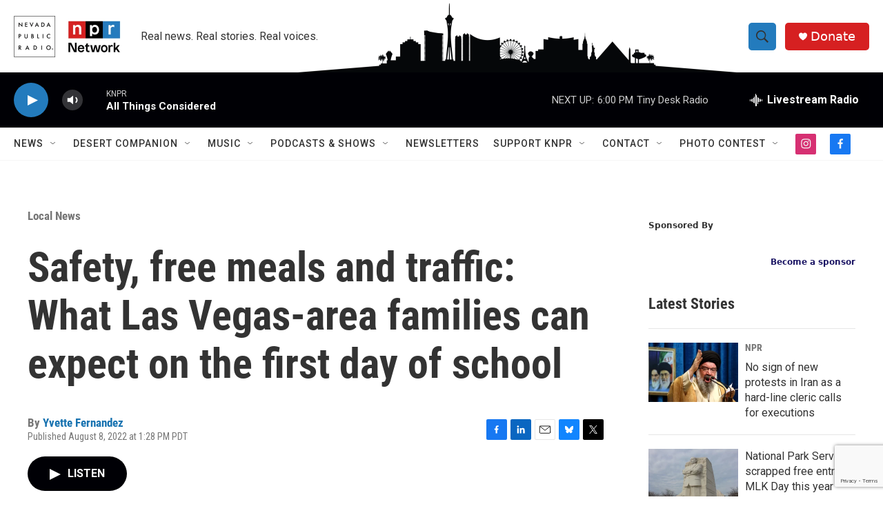

--- FILE ---
content_type: text/html;charset=UTF-8
request_url: https://knpr.org/knpr/2022-08-08/safety-free-meals-and-traffic-what-las-vegas-area-families-can-expect-on-the-first-day-of-school
body_size: 39793
content:
<!DOCTYPE html>
<html class="ArtP aside" lang="en">
    <head>
    <meta charset="UTF-8">

    

    <style data-cssvarsponyfill="true">
        :root { --siteBgColorInverse: #121212; --primaryTextColorInverse: #ffffff; --secondaryTextColorInverse: #cccccc; --tertiaryTextColorInverse: #cccccc; --headerBgColorInverse: #121212; --headerBorderColorInverse: #dcddde; --headerTextColorInverse: #ffffff; --headerTextColorHoverInverse: #ffffff; --secC1_Inverse: #a2a2a2; --secC4_Inverse: #282828; --headerNavBarBgColorInverse: #121212; --headerMenuBgColorInverse: #ffffff; --headerMenuTextColorInverse: #6b2b85; --headerMenuTextColorHoverInverse: #6b2b85; --liveBlogTextColorInverse: #ffffff; --applyButtonColorInverse: #4485D5; --applyButtonTextColorInverse: #4485D5; --siteBgColor: #ffffff; --primaryTextColor: #333333; --secondaryTextColor: #666666; --secC1: #767676; --secC4: #f5f5f5; --secC5: #ffffff; --siteBgColor: #ffffff; --siteInverseBgColor: #000000; --linkColor: #1772b0; --linkHoverColor: #237bbd; --headerBgColor: #ffffff; --headerBgColorInverse: #121212; --headerBorderColor: #e6e6e6; --headerBorderColorInverse: #dcddde; --tertiaryTextColor: #1c1c1c; --headerTextColor: #333333; --headerTextColorHover: #333333; --buttonTextColor: #ffffff; --headerNavBarBgColor: #ffffff; --headerNavBarTextColor: #333333; --headerMenuBgColor: #ffffff; --headerMenuTextColor: #333333; --headerMenuTextColorHover: #237bbd; --liveBlogTextColor: #282829; --applyButtonColor: #194173; --applyButtonTextColor: #2c4273; --primaryColor1: #000005; --primaryColor2: #237bbd; --breakingColor: #ff6f00; --secC2: #cccccc; --secC3: #e6e6e6; --secC5: #ffffff; --linkColor: #1772b0; --linkHoverColor: #237bbd; --donateBGColor: #d62021; --headerIconColor: #ffffff; --hatButtonBgColor: #ffffff; --hatButtonBgHoverColor: #411c58; --hatButtonBorderColor: #411c58; --hatButtonBorderHoverColor: #ffffff; --hatButtoniconColor: #d62021; --hatButtonTextColor: #411c58; --hatButtonTextHoverColor: #ffffff; --footerTextColor: #ffffff; --footerTextBgColor: #ffffff; --footerPartnersBgColor: #000000; --listBorderColor: #030202; --gridBorderColor: #e6e6e6; --tagButtonBorderColor: #1772b0; --tagButtonTextColor: #1772b0; --breakingTextColor: #ffffff; --sectionTextColor: #ffffff; --contentWidth: 1240px; --primaryHeadlineFont: sans-serif; --secHlFont: sans-serif; --bodyFont: sans-serif; --colorWhite: #ffffff; --colorBlack: #000000;} .fonts-loaded { --primaryHeadlineFont: "Roboto Condensed"; --secHlFont: "Roboto Condensed"; --bodyFont: "Roboto"; --liveBlogBodyFont: "Roboto";}
    </style>

    
    
    <meta name="twitter:card" content="summary_large_image"/>
    
    
    
    
    <meta name="twitter:description" content="School is back in session for 300,000 students in the Clark County School District on Monday. Here&#x27;s what you can expect and should know:The state of…"/>
    
    
    <meta name="twitter:image" content="https://npr.brightspotcdn.com/dims4/default/d6f2e3f/2147483647/strip/true/crop/2048x1152+0+155/resize/1200x675!/quality/90/?url=http%3A%2F%2Fnpr-brightspot.s3.amazonaws.com%2Flegacy%2Fsites%2Fdefault%2Ffiles%2Fpublic%2Fimages%2Fstory%2F11838649_10153518948092996_550908734908011808_o.jpg"/>

    
    
    
    
    <meta name="twitter:title" content="Safety, free meals and traffic: What Las Vegas-area families can expect on the first day of school"/>
    


    <meta property="fb:app_id" content="1341196196815106">


    <meta property="og:title" content="Safety, free meals and traffic: What Las Vegas-area families can expect on the first day of school">

    <meta property="og:url" content="https://knpr.org/knpr/2022-08-08/safety-free-meals-and-traffic-what-las-vegas-area-families-can-expect-on-the-first-day-of-school">

    <meta property="og:image" content="https://npr.brightspotcdn.com/dims4/default/63dc5c1/2147483647/strip/true/crop/2048x1075+0+193/resize/1200x630!/quality/90/?url=http%3A%2F%2Fnpr-brightspot.s3.amazonaws.com%2Flegacy%2Fsites%2Fdefault%2Ffiles%2Fpublic%2Fimages%2Fstory%2F11838649_10153518948092996_550908734908011808_o.jpg">

    
    <meta property="og:image:url" content="https://npr.brightspotcdn.com/dims4/default/63dc5c1/2147483647/strip/true/crop/2048x1075+0+193/resize/1200x630!/quality/90/?url=http%3A%2F%2Fnpr-brightspot.s3.amazonaws.com%2Flegacy%2Fsites%2Fdefault%2Ffiles%2Fpublic%2Fimages%2Fstory%2F11838649_10153518948092996_550908734908011808_o.jpg">
    
    <meta property="og:image:width" content="1200">
    <meta property="og:image:height" content="630">
    <meta property="og:image:type" content="image/jpeg">
    

    <meta property="og:description" content="School is back in session for 300,000 students in the Clark County School District on Monday. Here&#x27;s what you can expect and should know:The state of…">

    <meta property="og:site_name" content="Nevada Public Radio | NPR and local news in Las Vegas and Nevada">



    <meta property="og:type" content="article">

    <meta property="article:author" content="https://knpr.org/people/yvette-fernandez">

    <meta property="article:published_time" content="2022-08-08T20:28:09">

    <meta property="article:modified_time" content="2022-08-08T22:00:10">

    <meta property="article:section" content="Local News">

    <meta property="article:tag" content="Education">

    <meta property="article:tag" content="clark county school district">

    <meta property="article:tag" content="ccsd">

    <meta property="article:tag" content="school">

    <meta property="article:tag" content="traffic">

    <meta property="article:tag" content="Nevada &amp; the Southwest">

    <meta property="article:tag" content="Southern Nevada">


    <link data-cssvarsponyfill="true" class="Webpack-css" rel="stylesheet" href="https://npr.brightspotcdn.com/resource/00000177-1bc0-debb-a57f-dfcf4a950000/styleguide/All.min.0db89f2a608a6b13cec2d9fc84f71c45.gz.css">

    

    <style>.FooterNavigation-items-item {
    display: inline-block
}</style>
<style>[class*='-articleBody'] > ul,
[class*='-articleBody'] > ul ul {
    list-style-type: disc;
}</style>
<style>    .ScheduleList {
        display: block;
        margin: 0 auto;
        text-align: center;
    }

    .ScheduleList-title {
        background-color: #d71921;
        bottom: -20px;
        color: rgba(255, 255, 255, .9);
        display: inline-block;
        font-size: 18px;
        padding: 6px 18px;
        position: relative;
        text-transform: uppercase;
        width: auto;
        z-index: 1;
    }

    .ScheduleBoxCenter {
        margin: auto;
        width: 100%;
        border: 3px solid #d71921;
        border-radius: 15px 15px 15px 15px;

    }

    .Schedulenav {
        list-style-type: none;
        text-align: center;
        margin: auto;
        padding: 10px;

    }

  .Schedule li {
        display: inline-block;
        font-size: 20px;
        font-weight: 700;
        line-height: 1.136;
        padding-top: 10pt;
        padding-right: 50pt;
        padding-bottom: 5pt;
        padding-left: 50pt;

    }</style>
<style>.neoncrm-widget-donate-button{
    display: none !important;
}</style>
<style>.PH-ham-m-close .close-x {
    fill: #000 !important;
}</style>
<style>.collapsible {
  background-color: #000;
  color: white;
  font-weight: 800;
  cursor: pointer;
  padding: 18px;
  width: 100%;
  border: none;
  text-align: left;
  outline: none;
}

.active, .collapsible:hover {
  background-color: #555;
}

.content {
  padding: 0 18px;
  max-height: 0;
  overflow: hidden;
  transition: max-height 0.2s ease-out;
  background-color: #f1f1f1;
}</style>
<style>.AudioEnhancement-title {
 color: var(--primaryTextColor) !important;
}</style>
<style>.ArtP-articleBody .AdModule {    

	border-top: 2px #f1f1f1 solid;
    padding: 1rem;
    border-bottom: 2px #f1f1f1 solid;
    
}</style>
<style>.AlertBar {
	width: 70% !important;
    padding: 1rem !important;
    margin-top: 0.75rem !important;
}

.AlertBar-message {

    font-weight:400 !important;
	line-height: 1.6 !important;
    
}</style>
<style>.Tabs-panel {
    scroll-margin-top: 20rem;
}</style>
<style>/*
@media only screen and (max-width: 768px){
    .GoogleDfpAd{
	max-height:90px;
    }
    .Page-above .AdModule{
	margin-bottom: 10px;
    }
}
*/


.BlogPostPage-above .GoogleDfpAd, .ErrorPage-above .GoogleDfpAd, .Page-above .GoogleDfpAd {
 	background-color: var(--siteBgColor) !important;
    padding-bottom:5px;
    border-bottom: 1px solid #fafafa;
}
</style>
<style>/*
@media only screen and (max-width: 900px) {
    
.AdModule {
    
    display: inline-flex;
    align-content: center;
    justify-content: center;
    align-items: center;
    flex-wrap: wrap;
    width: 100%;
    
}
*/

    /*
    
    .HomePage-main .AdModule {
    
    display: inline-flex;
    align-content: center;
    justify-content: center;
    align-items: center;
    flex-wrap: wrap;
    width: 100%;
    
}
    .SectionPage-main .AdModule {
    
    display: inline-flex;
    align-content: center;
    justify-content: center;
    align-items: center;
    flex-wrap: wrap;
    width: 100%;
    
}
    
    .SeriesPage-main .AdModule {
    
    display: inline-flex;
    align-content: center;
    justify-content: center;
    align-items: center;
    flex-wrap: wrap;
    width: 100%;
    
}
    
    
    (.BlogPage-aside, .SectionPage-aside, .SeriesPage-aside, .TagPage-aside) .AdModule {
    
    display: inline-flex;
    align-content: center;
    justify-content: center;
    align-items: center;
    flex-wrap: wrap;
    width: 100%;
        
    }*/
}
    /*
    .ArtP-articleBody>*, .ArtP-subheadline, .BlogPostPage-articleBody>*, .BlogPostPage-subheadline, .LiveBlogPage-articleBody>*, .LiveBlogPage-subheadline, .PCEP-articleBody>*, .PCEP-subheadline, .RSEP-articleBody>*, .RSEP-subheadline .AdModule{
           
        display: inline-block;

    }
*/</style>
<style>.BrightspotPersistentPlayer-dfpAd {
    
    min-height:360px;
}</style>
<style>.RSEP-tags-heading {
	display: none !important; 
}

.RSEP-actions, .RSEP-bottomByline, .RSEP-tags {
    margin: 20px 0 !important; 
}

@media only screen and (min-width: 768px) {
.RSEP-bottomByline, .RSEP-tags {
    margin: 35px 0 !important; 
  }
}
    
 .SocialBar-items {
    margin-bottom: 10px !important;
    margin-left: 0px !important;
  }

.SocialBar-items-item {
	margin: 0px 5px 0px 0px !important;
}

.SocialLink svg {
    height: 15px;
    width: 15px;
}</style>
<style>.ArtP-tags-heading {
    display: none !important;
}</style>
<style>.BrightspotPersistentPlayer-dfpAd {
    background: none;
    border-top: 0px;
}</style>
<style>    @media (max-width: 768px) {
        .PH-background {
            display: none;   
        }
    }
</style>
<style>.PCEP-social {
	display: none;
}

.PCEP-tags {
    margin: 40px auto;
}</style>


    <meta name="viewport" content="width=device-width, initial-scale=1, viewport-fit=cover"><title>Safety, free meals and traffic: What Las Vegas-area families can expect on the first day of school</title><meta name="description" content="Safety, free meals and traffic: What Las Vegas-area families can expect on the first day of school"><link rel="canonical" href="https://knpr.org/knpr/2022-08-08/safety-free-meals-and-traffic-what-las-vegas-area-families-can-expect-on-the-first-day-of-school"><meta name="brightspot.contentId" content="00000184-e4e5-d0a7-a3f5-e7f7b6bd004b"><link rel="apple-touch-icon"sizes="180x180"href="/apple-touch-icon.png"><link rel="icon"type="image/png"href="/favicon-32x32.png"><link rel="icon"type="image/png"href="/favicon-16x16.png">
    
    
    <meta name="brightspot-dataLayer" content="{
  &quot;author&quot; : &quot;Yvette Fernandez&quot;,
  &quot;bspStoryId&quot; : &quot;00000184-e4e5-d0a7-a3f5-e7f7b6bd004b&quot;,
  &quot;category&quot; : &quot;Local News&quot;,
  &quot;inlineAudio&quot; : 1,
  &quot;keywords&quot; : &quot;Education,clark county school district,ccsd,school,traffic,Nevada &amp; the Southwest,Southern Nevada&quot;,
  &quot;nprCmsSite&quot; : true,
  &quot;nprStoryId&quot; : &quot;&quot;,
  &quot;pageType&quot; : &quot;news-story&quot;,
  &quot;program&quot; : &quot;&quot;,
  &quot;publishedDate&quot; : &quot;2022-08-08T13:28:09Z&quot;,
  &quot;siteName&quot; : &quot;Nevada Public Radio | NPR and local news in Las Vegas and Nevada&quot;,
  &quot;station&quot; : &quot;Nevada Public Radio&quot;,
  &quot;stationOrgId&quot; : &quot;1177&quot;,
  &quot;storyOrgId&quot; : &quot;&quot;,
  &quot;storyTheme&quot; : &quot;news-story&quot;,
  &quot;storyTitle&quot; : &quot;Safety, free meals and traffic: What Las Vegas-area families can expect on the first day of school&quot;,
  &quot;timezone&quot; : &quot;US/Pacific&quot;,
  &quot;wordCount&quot; : 0,
  &quot;series&quot; : &quot;&quot;
}">
    <script id="brightspot-dataLayer">
        (function () {
            var dataValue = document.head.querySelector('meta[name="brightspot-dataLayer"]').content;
            if (dataValue) {
                window.brightspotDataLayer = JSON.parse(dataValue);
            }
        })();
    </script>

    

    

    
    <script src="https://npr.brightspotcdn.com/resource/00000177-1bc0-debb-a57f-dfcf4a950000/styleguide/All.min.fd8f7fccc526453c829dde80fc7c2ef5.gz.js" async></script>
    

    <script type="application/ld+json">{"@context":"http://schema.org","@type":"BreadcrumbList","itemListElement":[{"@context":"http://schema.org","@type":"ListItem","item":"https://knpr.org/local","name":"Local News","position":"1"}]}</script><script>

  window.fbAsyncInit = function() {
      FB.init({
          
              appId : '1341196196815106',
          
          xfbml : true,
          version : 'v2.9'
      });
  };

  (function(d, s, id){
     var js, fjs = d.getElementsByTagName(s)[0];
     if (d.getElementById(id)) {return;}
     js = d.createElement(s); js.id = id;
     js.src = "//connect.facebook.net/en_US/sdk.js";
     fjs.parentNode.insertBefore(js, fjs);
   }(document, 'script', 'facebook-jssdk'));
</script>
<script type="application/ld+json">{"@context":"http://schema.org","@type":"ListenAction","name":"Safety, free meals and traffic: What Las Vegas-area families can expect on the first day of school","provider":"Nevada Public Radio"}</script><meta name="gtm-dataLayer" content="{
  &quot;gtmAuthor&quot; : &quot;Yvette Fernandez&quot;,
  &quot;gtmBspStoryId&quot; : &quot;00000184-e4e5-d0a7-a3f5-e7f7b6bd004b&quot;,
  &quot;gtmCategory&quot; : &quot;Local News&quot;,
  &quot;gtmInlineAudio&quot; : 1,
  &quot;gtmKeywords&quot; : &quot;Education,clark county school district,ccsd,school,traffic,Nevada &amp; the Southwest,Southern Nevada&quot;,
  &quot;gtmNprCmsSite&quot; : true,
  &quot;gtmNprStoryId&quot; : &quot;&quot;,
  &quot;gtmPageType&quot; : &quot;news-story&quot;,
  &quot;gtmProgram&quot; : &quot;&quot;,
  &quot;gtmPublishedDate&quot; : &quot;2022-08-08T13:28:09Z&quot;,
  &quot;gtmSiteName&quot; : &quot;Nevada Public Radio | NPR and local news in Las Vegas and Nevada&quot;,
  &quot;gtmStation&quot; : &quot;Nevada Public Radio&quot;,
  &quot;gtmStationOrgId&quot; : &quot;1177&quot;,
  &quot;gtmStoryOrgId&quot; : &quot;&quot;,
  &quot;gtmStoryTheme&quot; : &quot;news-story&quot;,
  &quot;gtmStoryTitle&quot; : &quot;Safety, free meals and traffic: What Las Vegas-area families can expect on the first day of school&quot;,
  &quot;gtmTimezone&quot; : &quot;US/Pacific&quot;,
  &quot;gtmWordCount&quot; : 0,
  &quot;gtmSeries&quot; : &quot;&quot;
}"><script>

    (function () {
        var dataValue = document.head.querySelector('meta[name="gtm-dataLayer"]').content;
        if (dataValue) {
            window.dataLayer = window.dataLayer || [];
            dataValue = JSON.parse(dataValue);
            dataValue['event'] = 'gtmFirstView';
            window.dataLayer.push(dataValue);
        }
    })();

    (function(w,d,s,l,i){w[l]=w[l]||[];w[l].push({'gtm.start':
            new Date().getTime(),event:'gtm.js'});var f=d.getElementsByTagName(s)[0],
        j=d.createElement(s),dl=l!='dataLayer'?'&l='+l:'';j.async=true;j.src=
        'https://www.googletagmanager.com/gtm.js?id='+i+dl;f.parentNode.insertBefore(j,f);
})(window,document,'script','dataLayer','GTM-N39QFDR');</script><script async="async" src="https://securepubads.g.doubleclick.net/tag/js/gpt.js"></script>
<script type="text/javascript">
    // Google tag setup
    var googletag = googletag || {};
    googletag.cmd = googletag.cmd || [];

    googletag.cmd.push(function () {
        // @see https://developers.google.com/publisher-tag/reference#googletag.PubAdsService_enableLazyLoad
        googletag.pubads().enableLazyLoad({
            fetchMarginPercent: 100, // fetch and render ads within this % of viewport
            renderMarginPercent: 100,
            mobileScaling: 1  // Same on mobile.
        });

        googletag.pubads().enableSingleRequest()
        googletag.pubads().enableAsyncRendering()
        googletag.pubads().collapseEmptyDivs()
        googletag.pubads().disableInitialLoad()
        googletag.enableServices()
    })
</script>
<script type="application/ld+json">{"@context":"http://schema.org","@type":"NewsArticle","author":[{"@context":"http://schema.org","@type":"Person","name":"Yvette Fernandez","url":"https://knpr.org/people/yvette-fernandez"}],"dateModified":"2022-08-08T18:00:10Z","datePublished":"2022-08-08T16:28:09Z","headline":"Safety, free meals and traffic: What Las Vegas-area families can expect on the first day of school","image":{"@context":"http://schema.org","@type":"ImageObject","url":"https://npr.brightspotcdn.com/legacy/sites/default/files/public/images/story/11838649_10153518948092996_550908734908011808_o.jpg"},"mainEntityOfPage":{"@type":"NewsArticle","@id":"https://knpr.org/knpr/2022-08-08/safety-free-meals-and-traffic-what-las-vegas-area-families-can-expect-on-the-first-day-of-school"},"publisher":{"@type":"Organization","name":"KNPR","logo":{"@context":"http://schema.org","@type":"ImageObject","height":"60","url":"https://npr.brightspotcdn.com/dims4/default/985a556/2147483647/resize/x60/quality/90/?url=http%3A%2F%2Fnpr-brightspot.s3.amazonaws.com%2F20%2F09%2F72714c3f463cb6048f52c53cb08a%2Funtitled-1200-x-788-px-5.png","width":"157"}}}</script><script>window.addEventListener('DOMContentLoaded', (event) => {
    window.nulldurationobserver = new MutationObserver(function (mutations) {
        document.querySelectorAll('.StreamPill-duration').forEach(pill => { 
      if (pill.innerText == "LISTENNULL") {
         pill.innerText = "LISTEN"
      } 
    });
      });

      window.nulldurationobserver.observe(document.body, {
        childList: true,
        subtree: true
      });
});
</script>
<script>var coll = document.getElementsByClassName("collapsible");
var i;

for (i = 0; i < coll.length; i++) {
  coll[i].addEventListener("click", function() {
    this.classList.toggle("active");
    var content = this.nextElementSibling;
    if (content.style.maxHeight){
      content.style.maxHeight = null;
    } else {
      content.style.maxHeight = content.scrollHeight + "px";
    } 
  });
}</script>
<script><!-- Begin Constant Contact Active Forms -->
<script> var _ctct_m = "388802edfb9660cf0b44304ebc97f804"; </script>
<script id="signupScript" src="//static.ctctcdn.com/js/signup-form-widget/current/signup-form-widget.min.js" async defer></script>
<!-- End Constant Contact Active Forms --></script>


    <script>
        var head = document.getElementsByTagName('head')
        head = head[0]
        var link = document.createElement('link');
        link.setAttribute('href', 'https://fonts.googleapis.com/css?family=Roboto Condensed|Roboto|Roboto:400,500,700&display=swap');
        var relList = link.relList;

        if (relList && relList.supports('preload')) {
            link.setAttribute('as', 'style');
            link.setAttribute('rel', 'preload');
            link.setAttribute('onload', 'this.rel="stylesheet"');
            link.setAttribute('crossorigin', 'anonymous');
        } else {
            link.setAttribute('rel', 'stylesheet');
        }

        head.appendChild(link);
    </script>
</head>


    <body class="Page-body" data-content-width="1240px">
    <noscript>
    <iframe src="https://www.googletagmanager.com/ns.html?id=GTM-N39QFDR" height="0" width="0" style="display:none;visibility:hidden"></iframe>
</noscript>
        

    <!-- Putting icons here, so we don't have to include in a bunch of -body hbs's -->
<svg xmlns="http://www.w3.org/2000/svg" style="display:none" id="iconsMap1" class="iconsMap">
    <symbol id="play-icon" viewBox="0 0 115 115">
        <polygon points="0,0 115,57.5 0,115" fill="currentColor" />
    </symbol>
    <symbol id="grid" viewBox="0 0 32 32">
            <g>
                <path d="M6.4,5.7 C6.4,6.166669 6.166669,6.4 5.7,6.4 L0.7,6.4 C0.233331,6.4 0,6.166669 0,5.7 L0,0.7 C0,0.233331 0.233331,0 0.7,0 L5.7,0 C6.166669,0 6.4,0.233331 6.4,0.7 L6.4,5.7 Z M19.2,5.7 C19.2,6.166669 18.966669,6.4 18.5,6.4 L13.5,6.4 C13.033331,6.4 12.8,6.166669 12.8,5.7 L12.8,0.7 C12.8,0.233331 13.033331,0 13.5,0 L18.5,0 C18.966669,0 19.2,0.233331 19.2,0.7 L19.2,5.7 Z M32,5.7 C32,6.166669 31.766669,6.4 31.3,6.4 L26.3,6.4 C25.833331,6.4 25.6,6.166669 25.6,5.7 L25.6,0.7 C25.6,0.233331 25.833331,0 26.3,0 L31.3,0 C31.766669,0 32,0.233331 32,0.7 L32,5.7 Z M6.4,18.5 C6.4,18.966669 6.166669,19.2 5.7,19.2 L0.7,19.2 C0.233331,19.2 0,18.966669 0,18.5 L0,13.5 C0,13.033331 0.233331,12.8 0.7,12.8 L5.7,12.8 C6.166669,12.8 6.4,13.033331 6.4,13.5 L6.4,18.5 Z M19.2,18.5 C19.2,18.966669 18.966669,19.2 18.5,19.2 L13.5,19.2 C13.033331,19.2 12.8,18.966669 12.8,18.5 L12.8,13.5 C12.8,13.033331 13.033331,12.8 13.5,12.8 L18.5,12.8 C18.966669,12.8 19.2,13.033331 19.2,13.5 L19.2,18.5 Z M32,18.5 C32,18.966669 31.766669,19.2 31.3,19.2 L26.3,19.2 C25.833331,19.2 25.6,18.966669 25.6,18.5 L25.6,13.5 C25.6,13.033331 25.833331,12.8 26.3,12.8 L31.3,12.8 C31.766669,12.8 32,13.033331 32,13.5 L32,18.5 Z M6.4,31.3 C6.4,31.766669 6.166669,32 5.7,32 L0.7,32 C0.233331,32 0,31.766669 0,31.3 L0,26.3 C0,25.833331 0.233331,25.6 0.7,25.6 L5.7,25.6 C6.166669,25.6 6.4,25.833331 6.4,26.3 L6.4,31.3 Z M19.2,31.3 C19.2,31.766669 18.966669,32 18.5,32 L13.5,32 C13.033331,32 12.8,31.766669 12.8,31.3 L12.8,26.3 C12.8,25.833331 13.033331,25.6 13.5,25.6 L18.5,25.6 C18.966669,25.6 19.2,25.833331 19.2,26.3 L19.2,31.3 Z M32,31.3 C32,31.766669 31.766669,32 31.3,32 L26.3,32 C25.833331,32 25.6,31.766669 25.6,31.3 L25.6,26.3 C25.6,25.833331 25.833331,25.6 26.3,25.6 L31.3,25.6 C31.766669,25.6 32,25.833331 32,26.3 L32,31.3 Z" id=""></path>
            </g>
    </symbol>
    <symbol id="radio-stream" width="18" height="19" viewBox="0 0 18 19">
        <g fill="currentColor" fill-rule="nonzero">
            <path d="M.5 8c-.276 0-.5.253-.5.565v1.87c0 .312.224.565.5.565s.5-.253.5-.565v-1.87C1 8.253.776 8 .5 8zM2.5 8c-.276 0-.5.253-.5.565v1.87c0 .312.224.565.5.565s.5-.253.5-.565v-1.87C3 8.253 2.776 8 2.5 8zM3.5 7c-.276 0-.5.276-.5.617v3.766c0 .34.224.617.5.617s.5-.276.5-.617V7.617C4 7.277 3.776 7 3.5 7zM5.5 6c-.276 0-.5.275-.5.613v5.774c0 .338.224.613.5.613s.5-.275.5-.613V6.613C6 6.275 5.776 6 5.5 6zM6.5 4c-.276 0-.5.26-.5.58v8.84c0 .32.224.58.5.58s.5-.26.5-.58V4.58C7 4.26 6.776 4 6.5 4zM8.5 0c-.276 0-.5.273-.5.61v17.78c0 .337.224.61.5.61s.5-.273.5-.61V.61C9 .273 8.776 0 8.5 0zM9.5 2c-.276 0-.5.274-.5.612v14.776c0 .338.224.612.5.612s.5-.274.5-.612V2.612C10 2.274 9.776 2 9.5 2zM11.5 5c-.276 0-.5.276-.5.616v8.768c0 .34.224.616.5.616s.5-.276.5-.616V5.616c0-.34-.224-.616-.5-.616zM12.5 6c-.276 0-.5.262-.5.584v4.832c0 .322.224.584.5.584s.5-.262.5-.584V6.584c0-.322-.224-.584-.5-.584zM14.5 7c-.276 0-.5.29-.5.647v3.706c0 .357.224.647.5.647s.5-.29.5-.647V7.647C15 7.29 14.776 7 14.5 7zM15.5 8c-.276 0-.5.253-.5.565v1.87c0 .312.224.565.5.565s.5-.253.5-.565v-1.87c0-.312-.224-.565-.5-.565zM17.5 8c-.276 0-.5.253-.5.565v1.87c0 .312.224.565.5.565s.5-.253.5-.565v-1.87c0-.312-.224-.565-.5-.565z"/>
        </g>
    </symbol>
    <symbol id="icon-magnify" viewBox="0 0 31 31">
        <g>
            <path fill-rule="evenodd" d="M22.604 18.89l-.323.566 8.719 8.8L28.255 31l-8.719-8.8-.565.404c-2.152 1.346-4.386 2.018-6.7 2.018-3.39 0-6.284-1.21-8.679-3.632C1.197 18.568 0 15.66 0 12.27c0-3.39 1.197-6.283 3.592-8.678C5.987 1.197 8.88 0 12.271 0c3.39 0 6.283 1.197 8.678 3.592 2.395 2.395 3.593 5.288 3.593 8.679 0 2.368-.646 4.574-1.938 6.62zM19.162 5.77C17.322 3.925 15.089 3 12.46 3c-2.628 0-4.862.924-6.702 2.77C3.92 7.619 3 9.862 3 12.5c0 2.639.92 4.882 2.76 6.73C7.598 21.075 9.832 22 12.46 22c2.629 0 4.862-.924 6.702-2.77C21.054 17.33 22 15.085 22 12.5c0-2.586-.946-4.83-2.838-6.73z"/>
        </g>
    </symbol>
    <symbol id="burger-menu" viewBox="0 0 14 10">
        <g>
            <path fill-rule="evenodd" d="M0 5.5v-1h14v1H0zM0 1V0h14v1H0zm0 9V9h14v1H0z"></path>
        </g>
    </symbol>
    <symbol id="close-x" viewBox="0 0 14 14">
        <g>
            <path fill-rule="nonzero" d="M6.336 7L0 .664.664 0 7 6.336 13.336 0 14 .664 7.664 7 14 13.336l-.664.664L7 7.664.664 14 0 13.336 6.336 7z"></path>
        </g>
    </symbol>
    <symbol id="share-more-arrow" viewBox="0 0 512 512" style="enable-background:new 0 0 512 512;">
        <g>
            <g>
                <path d="M512,241.7L273.643,3.343v156.152c-71.41,3.744-138.015,33.337-188.958,84.28C30.075,298.384,0,370.991,0,448.222v60.436
                    l29.069-52.985c45.354-82.671,132.173-134.027,226.573-134.027c5.986,0,12.004,0.212,18.001,0.632v157.779L512,241.7z
                    M255.642,290.666c-84.543,0-163.661,36.792-217.939,98.885c26.634-114.177,129.256-199.483,251.429-199.483h15.489V78.131
                    l163.568,163.568L304.621,405.267V294.531l-13.585-1.683C279.347,291.401,267.439,290.666,255.642,290.666z"></path>
            </g>
        </g>
    </symbol>
    <symbol id="chevron" viewBox="0 0 100 100">
        <g>
            <path d="M22.4566257,37.2056786 L-21.4456527,71.9511488 C-22.9248661,72.9681457 -24.9073712,72.5311671 -25.8758148,70.9765924 L-26.9788683,69.2027424 C-27.9450684,67.6481676 -27.5292733,65.5646602 -26.0500598,64.5484493 L20.154796,28.2208967 C21.5532435,27.2597011 23.3600078,27.2597011 24.759951,28.2208967 L71.0500598,64.4659264 C72.5292733,65.4829232 72.9450684,67.5672166 71.9788683,69.1217913 L70.8750669,70.8956413 C69.9073712,72.4502161 67.9241183,72.8848368 66.4449048,71.8694118 L22.4566257,37.2056786 Z" id="Transparent-Chevron" transform="translate(22.500000, 50.000000) rotate(90.000000) translate(-22.500000, -50.000000) "></path>
        </g>
    </symbol>
</svg>

<svg xmlns="http://www.w3.org/2000/svg" style="display:none" id="iconsMap2" class="iconsMap">
    <symbol id="mono-icon-facebook" viewBox="0 0 10 19">
        <path fill-rule="evenodd" d="M2.707 18.25V10.2H0V7h2.707V4.469c0-1.336.375-2.373 1.125-3.112C4.582.62 5.578.25 6.82.25c1.008 0 1.828.047 2.461.14v2.848H7.594c-.633 0-1.067.14-1.301.422-.188.235-.281.61-.281 1.125V7H9l-.422 3.2H6.012v8.05H2.707z"></path>
    </symbol>
    <symbol id="mono-icon-instagram" viewBox="0 0 17 17">
        <g>
            <path fill-rule="evenodd" d="M8.281 4.207c.727 0 1.4.182 2.022.545a4.055 4.055 0 0 1 1.476 1.477c.364.62.545 1.294.545 2.021 0 .727-.181 1.4-.545 2.021a4.055 4.055 0 0 1-1.476 1.477 3.934 3.934 0 0 1-2.022.545c-.726 0-1.4-.182-2.021-.545a4.055 4.055 0 0 1-1.477-1.477 3.934 3.934 0 0 1-.545-2.021c0-.727.182-1.4.545-2.021A4.055 4.055 0 0 1 6.26 4.752a3.934 3.934 0 0 1 2.021-.545zm0 6.68a2.54 2.54 0 0 0 1.864-.774 2.54 2.54 0 0 0 .773-1.863 2.54 2.54 0 0 0-.773-1.863 2.54 2.54 0 0 0-1.864-.774 2.54 2.54 0 0 0-1.863.774 2.54 2.54 0 0 0-.773 1.863c0 .727.257 1.348.773 1.863a2.54 2.54 0 0 0 1.863.774zM13.45 4.03c-.023.258-.123.48-.299.668a.856.856 0 0 1-.65.281.913.913 0 0 1-.668-.28.913.913 0 0 1-.281-.669c0-.258.094-.48.281-.668a.913.913 0 0 1 .668-.28c.258 0 .48.093.668.28.187.188.281.41.281.668zm2.672.95c.023.656.035 1.746.035 3.269 0 1.523-.017 2.62-.053 3.287-.035.668-.134 1.248-.298 1.74a4.098 4.098 0 0 1-.967 1.53 4.098 4.098 0 0 1-1.53.966c-.492.164-1.072.264-1.74.3-.668.034-1.763.052-3.287.052-1.523 0-2.619-.018-3.287-.053-.668-.035-1.248-.146-1.74-.334a3.747 3.747 0 0 1-1.53-.931 4.098 4.098 0 0 1-.966-1.53c-.164-.492-.264-1.072-.299-1.74C.424 10.87.406 9.773.406 8.25S.424 5.63.46 4.963c.035-.668.135-1.248.299-1.74.21-.586.533-1.096.967-1.53A4.098 4.098 0 0 1 3.254.727c.492-.164 1.072-.264 1.74-.3C5.662.394 6.758.376 8.281.376c1.524 0 2.62.018 3.287.053.668.035 1.248.135 1.74.299a4.098 4.098 0 0 1 2.496 2.496c.165.492.27 1.078.317 1.757zm-1.687 7.91c.14-.399.234-1.032.28-1.899.024-.515.036-1.242.036-2.18V7.689c0-.961-.012-1.688-.035-2.18-.047-.89-.14-1.524-.281-1.899a2.537 2.537 0 0 0-1.512-1.511c-.375-.14-1.008-.235-1.899-.282a51.292 51.292 0 0 0-2.18-.035H7.72c-.938 0-1.664.012-2.18.035-.867.047-1.5.141-1.898.282a2.537 2.537 0 0 0-1.512 1.511c-.14.375-.234 1.008-.281 1.899a51.292 51.292 0 0 0-.036 2.18v1.125c0 .937.012 1.664.036 2.18.047.866.14 1.5.28 1.898.306.726.81 1.23 1.513 1.511.398.141 1.03.235 1.898.282.516.023 1.242.035 2.18.035h1.125c.96 0 1.687-.012 2.18-.035.89-.047 1.523-.141 1.898-.282.726-.304 1.23-.808 1.512-1.511z"></path>
        </g>
    </symbol>
    <symbol id="mono-icon-email" viewBox="0 0 512 512">
        <g>
            <path d="M67,148.7c11,5.8,163.8,89.1,169.5,92.1c5.7,3,11.5,4.4,20.5,4.4c9,0,14.8-1.4,20.5-4.4c5.7-3,158.5-86.3,169.5-92.1
                c4.1-2.1,11-5.9,12.5-10.2c2.6-7.6-0.2-10.5-11.3-10.5H257H65.8c-11.1,0-13.9,3-11.3,10.5C56,142.9,62.9,146.6,67,148.7z"></path>
            <path d="M455.7,153.2c-8.2,4.2-81.8,56.6-130.5,88.1l82.2,92.5c2,2,2.9,4.4,1.8,5.6c-1.2,1.1-3.8,0.5-5.9-1.4l-98.6-83.2
                c-14.9,9.6-25.4,16.2-27.2,17.2c-7.7,3.9-13.1,4.4-20.5,4.4c-7.4,0-12.8-0.5-20.5-4.4c-1.9-1-12.3-7.6-27.2-17.2l-98.6,83.2
                c-2,2-4.7,2.6-5.9,1.4c-1.2-1.1-0.3-3.6,1.7-5.6l82.1-92.5c-48.7-31.5-123.1-83.9-131.3-88.1c-8.8-4.5-9.3,0.8-9.3,4.9
                c0,4.1,0,205,0,205c0,9.3,13.7,20.9,23.5,20.9H257h185.5c9.8,0,21.5-11.7,21.5-20.9c0,0,0-201,0-205
                C464,153.9,464.6,148.7,455.7,153.2z"></path>
        </g>
    </symbol>
    <symbol id="default-image" width="24" height="24" viewBox="0 0 24 24" fill="none" stroke="currentColor" stroke-width="2" stroke-linecap="round" stroke-linejoin="round" class="feather feather-image">
        <rect x="3" y="3" width="18" height="18" rx="2" ry="2"></rect>
        <circle cx="8.5" cy="8.5" r="1.5"></circle>
        <polyline points="21 15 16 10 5 21"></polyline>
    </symbol>
    <symbol id="icon-email" width="18px" viewBox="0 0 20 14">
        <g id="Symbols" stroke="none" stroke-width="1" fill="none" fill-rule="evenodd" stroke-linecap="round" stroke-linejoin="round">
            <g id="social-button-bar" transform="translate(-125.000000, -8.000000)" stroke="#000000">
                <g id="Group-2" transform="translate(120.000000, 0.000000)">
                    <g id="envelope" transform="translate(6.000000, 9.000000)">
                        <path d="M17.5909091,10.6363636 C17.5909091,11.3138182 17.0410909,11.8636364 16.3636364,11.8636364 L1.63636364,11.8636364 C0.958909091,11.8636364 0.409090909,11.3138182 0.409090909,10.6363636 L0.409090909,1.63636364 C0.409090909,0.958090909 0.958909091,0.409090909 1.63636364,0.409090909 L16.3636364,0.409090909 C17.0410909,0.409090909 17.5909091,0.958090909 17.5909091,1.63636364 L17.5909091,10.6363636 L17.5909091,10.6363636 Z" id="Stroke-406"></path>
                        <polyline id="Stroke-407" points="17.1818182 0.818181818 9 7.36363636 0.818181818 0.818181818"></polyline>
                    </g>
                </g>
            </g>
        </g>
    </symbol>
    <symbol id="mono-icon-print" viewBox="0 0 12 12">
        <g fill-rule="evenodd">
            <path fill-rule="nonzero" d="M9 10V7H3v3H1a1 1 0 0 1-1-1V4a1 1 0 0 1 1-1h10a1 1 0 0 1 1 1v3.132A2.868 2.868 0 0 1 9.132 10H9zm.5-4.5a1 1 0 1 0 0-2 1 1 0 0 0 0 2zM3 0h6v2H3z"></path>
            <path d="M4 8h4v4H4z"></path>
        </g>
    </symbol>
    <symbol id="mono-icon-copylink" viewBox="0 0 12 12">
        <g fill-rule="evenodd">
            <path d="M10.199 2.378c.222.205.4.548.465.897.062.332.016.614-.132.774L8.627 6.106c-.187.203-.512.232-.75-.014a.498.498 0 0 0-.706.028.499.499 0 0 0 .026.706 1.509 1.509 0 0 0 2.165-.04l1.903-2.06c.37-.398.506-.98.382-1.636-.105-.557-.392-1.097-.77-1.445L9.968.8C9.591.452 9.03.208 8.467.145 7.803.072 7.233.252 6.864.653L4.958 2.709a1.509 1.509 0 0 0 .126 2.161.5.5 0 1 0 .68-.734c-.264-.218-.26-.545-.071-.747L7.597 1.33c.147-.16.425-.228.76-.19.353.038.71.188.931.394l.91.843.001.001zM1.8 9.623c-.222-.205-.4-.549-.465-.897-.062-.332-.016-.614.132-.774l1.905-2.057c.187-.203.512-.232.75.014a.498.498 0 0 0 .706-.028.499.499 0 0 0-.026-.706 1.508 1.508 0 0 0-2.165.04L.734 7.275c-.37.399-.506.98-.382 1.637.105.557.392 1.097.77 1.445l.91.843c.376.35.937.594 1.5.656.664.073 1.234-.106 1.603-.507L7.04 9.291a1.508 1.508 0 0 0-.126-2.16.5.5 0 0 0-.68.734c.264.218.26.545.071.747l-1.904 2.057c-.147.16-.425.228-.76.191-.353-.038-.71-.188-.931-.394l-.91-.843z"></path>
            <path d="M8.208 3.614a.5.5 0 0 0-.707.028L3.764 7.677a.5.5 0 0 0 .734.68L8.235 4.32a.5.5 0 0 0-.027-.707"></path>
        </g>
    </symbol>
    <symbol id="mono-icon-linkedin" viewBox="0 0 16 17">
        <g fill-rule="evenodd">
            <path d="M3.734 16.125H.464V5.613h3.27zM2.117 4.172c-.515 0-.96-.188-1.336-.563A1.825 1.825 0 0 1 .22 2.273c0-.515.187-.96.562-1.335.375-.375.82-.563 1.336-.563.516 0 .961.188 1.336.563.375.375.563.82.563 1.335 0 .516-.188.961-.563 1.336-.375.375-.82.563-1.336.563zM15.969 16.125h-3.27v-5.133c0-.844-.07-1.453-.21-1.828-.259-.633-.762-.95-1.512-.95s-1.278.282-1.582.845c-.235.421-.352 1.043-.352 1.863v5.203H5.809V5.613h3.128v1.442h.036c.234-.469.609-.856 1.125-1.16.562-.375 1.218-.563 1.968-.563 1.524 0 2.59.48 3.2 1.441.468.774.703 1.97.703 3.586v5.766z"></path>
        </g>
    </symbol>
    <symbol id="mono-icon-pinterest" viewBox="0 0 512 512">
        <g>
            <path d="M256,32C132.3,32,32,132.3,32,256c0,91.7,55.2,170.5,134.1,205.2c-0.6-15.6-0.1-34.4,3.9-51.4
                c4.3-18.2,28.8-122.1,28.8-122.1s-7.2-14.3-7.2-35.4c0-33.2,19.2-58,43.2-58c20.4,0,30.2,15.3,30.2,33.6
                c0,20.5-13.1,51.1-19.8,79.5c-5.6,23.8,11.9,43.1,35.4,43.1c42.4,0,71-54.5,71-119.1c0-49.1-33.1-85.8-93.2-85.8
                c-67.9,0-110.3,50.7-110.3,107.3c0,19.5,5.8,33.3,14.8,43.9c4.1,4.9,4.7,6.9,3.2,12.5c-1.1,4.1-3.5,14-4.6,18
                c-1.5,5.7-6.1,7.7-11.2,5.6c-31.3-12.8-45.9-47-45.9-85.6c0-63.6,53.7-139.9,160.1-139.9c85.5,0,141.8,61.9,141.8,128.3
                c0,87.9-48.9,153.5-120.9,153.5c-24.2,0-46.9-13.1-54.7-27.9c0,0-13,51.6-15.8,61.6c-4.7,17.3-14,34.5-22.5,48
                c20.1,5.9,41.4,9.2,63.5,9.2c123.7,0,224-100.3,224-224C480,132.3,379.7,32,256,32z"></path>
        </g>
    </symbol>
    <symbol id="mono-icon-tumblr" viewBox="0 0 512 512">
        <g>
            <path d="M321.2,396.3c-11.8,0-22.4-2.8-31.5-8.3c-6.9-4.1-11.5-9.6-14-16.4c-2.6-6.9-3.6-22.3-3.6-46.4V224h96v-64h-96V48h-61.9
                c-2.7,21.5-7.5,44.7-14.5,58.6c-7,13.9-14,25.8-25.6,35.7c-11.6,9.9-25.6,17.9-41.9,23.3V224h48v140.4c0,19,2,33.5,5.9,43.5
                c4,10,11.1,19.5,21.4,28.4c10.3,8.9,22.8,15.7,37.3,20.5c14.6,4.8,31.4,7.2,50.4,7.2c16.7,0,30.3-1.7,44.7-5.1
                c14.4-3.4,30.5-9.3,48.2-17.6v-65.6C363.2,389.4,342.3,396.3,321.2,396.3z"></path>
        </g>
    </symbol>
    <symbol id="mono-icon-twitter" viewBox="0 0 1200 1227">
        <g>
            <path d="M714.163 519.284L1160.89 0H1055.03L667.137 450.887L357.328 0H0L468.492 681.821L0 1226.37H105.866L515.491
            750.218L842.672 1226.37H1200L714.137 519.284H714.163ZM569.165 687.828L521.697 619.934L144.011 79.6944H306.615L611.412
            515.685L658.88 583.579L1055.08 1150.3H892.476L569.165 687.854V687.828Z" fill="white"></path>
        </g>
    </symbol>
    <symbol id="mono-icon-youtube" viewBox="0 0 512 512">
        <g>
            <path fill-rule="evenodd" d="M508.6,148.8c0-45-33.1-81.2-74-81.2C379.2,65,322.7,64,265,64c-3,0-6,0-9,0s-6,0-9,0c-57.6,0-114.2,1-169.6,3.6
                c-40.8,0-73.9,36.4-73.9,81.4C1,184.6-0.1,220.2,0,255.8C-0.1,291.4,1,327,3.4,362.7c0,45,33.1,81.5,73.9,81.5
                c58.2,2.7,117.9,3.9,178.6,3.8c60.8,0.2,120.3-1,178.6-3.8c40.9,0,74-36.5,74-81.5c2.4-35.7,3.5-71.3,3.4-107
                C512.1,220.1,511,184.5,508.6,148.8z M207,353.9V157.4l145,98.2L207,353.9z"></path>
        </g>
    </symbol>
    <symbol id="mono-icon-flipboard" viewBox="0 0 500 500">
        <g>
            <path d="M0,0V500H500V0ZM400,200H300V300H200V400H100V100H400Z"></path>
        </g>
    </symbol>
    <symbol id="mono-icon-bluesky" viewBox="0 0 568 501">
        <g>
            <path d="M123.121 33.6637C188.241 82.5526 258.281 181.681 284 234.873C309.719 181.681 379.759 82.5526 444.879
            33.6637C491.866 -1.61183 568 -28.9064 568 57.9464C568 75.2916 558.055 203.659 552.222 224.501C531.947 296.954
            458.067 315.434 392.347 304.249C507.222 323.8 536.444 388.56 473.333 453.32C353.473 576.312 301.061 422.461
            287.631 383.039C285.169 375.812 284.017 372.431 284 375.306C283.983 372.431 282.831 375.812 280.369 383.039C266.939
            422.461 214.527 576.312 94.6667 453.32C31.5556 388.56 60.7778 323.8 175.653 304.249C109.933 315.434 36.0535
            296.954 15.7778 224.501C9.94525 203.659 0 75.2916 0 57.9464C0 -28.9064 76.1345 -1.61183 123.121 33.6637Z"
            fill="white">
            </path>
        </g>
    </symbol>
    <symbol id="mono-icon-threads" viewBox="0 0 192 192">
        <g>
            <path d="M141.537 88.9883C140.71 88.5919 139.87 88.2104 139.019 87.8451C137.537 60.5382 122.616 44.905 97.5619 44.745C97.4484 44.7443 97.3355 44.7443 97.222 44.7443C82.2364 44.7443 69.7731 51.1409 62.102 62.7807L75.881 72.2328C81.6116 63.5383 90.6052 61.6848 97.2286 61.6848C97.3051 61.6848 97.3819 61.6848 97.4576 61.6855C105.707 61.7381 111.932 64.1366 115.961 68.814C118.893 72.2193 120.854 76.925 121.825 82.8638C114.511 81.6207 106.601 81.2385 98.145 81.7233C74.3247 83.0954 59.0111 96.9879 60.0396 116.292C60.5615 126.084 65.4397 134.508 73.775 140.011C80.8224 144.663 89.899 146.938 99.3323 146.423C111.79 145.74 121.563 140.987 128.381 132.296C133.559 125.696 136.834 117.143 138.28 106.366C144.217 109.949 148.617 114.664 151.047 120.332C155.179 129.967 155.42 145.8 142.501 158.708C131.182 170.016 117.576 174.908 97.0135 175.059C74.2042 174.89 56.9538 167.575 45.7381 153.317C35.2355 139.966 29.8077 120.682 29.6052 96C29.8077 71.3178 35.2355 52.0336 45.7381 38.6827C56.9538 24.4249 74.2039 17.11 97.0132 16.9405C119.988 17.1113 137.539 24.4614 149.184 38.788C154.894 45.8136 159.199 54.6488 162.037 64.9503L178.184 60.6422C174.744 47.9622 169.331 37.0357 161.965 27.974C147.036 9.60668 125.202 0.195148 97.0695 0H96.9569C68.8816 0.19447 47.2921 9.6418 32.7883 28.0793C19.8819 44.4864 13.2244 67.3157 13.0007 95.9325L13 96L13.0007 96.0675C13.2244 124.684 19.8819 147.514 32.7883 163.921C47.2921 182.358 68.8816 191.806 96.9569 192H97.0695C122.03 191.827 139.624 185.292 154.118 170.811C173.081 151.866 172.51 128.119 166.26 113.541C161.776 103.087 153.227 94.5962 141.537 88.9883ZM98.4405 129.507C88.0005 130.095 77.1544 125.409 76.6196 115.372C76.2232 107.93 81.9158 99.626 99.0812 98.6368C101.047 98.5234 102.976 98.468 104.871 98.468C111.106 98.468 116.939 99.0737 122.242 100.233C120.264 124.935 108.662 128.946 98.4405 129.507Z" fill="white"></path>
        </g>
    </symbol>
 </svg>

<svg xmlns="http://www.w3.org/2000/svg" style="display:none" id="iconsMap3" class="iconsMap">
    <symbol id="volume-mute" x="0px" y="0px" viewBox="0 0 24 24" style="enable-background:new 0 0 24 24;">
        <polygon fill="currentColor" points="11,5 6,9 2,9 2,15 6,15 11,19 "/>
        <line style="fill:none;stroke:currentColor;stroke-width:2;stroke-linecap:round;stroke-linejoin:round;" x1="23" y1="9" x2="17" y2="15"/>
        <line style="fill:none;stroke:currentColor;stroke-width:2;stroke-linecap:round;stroke-linejoin:round;" x1="17" y1="9" x2="23" y2="15"/>
    </symbol>
    <symbol id="volume-low" x="0px" y="0px" viewBox="0 0 24 24" style="enable-background:new 0 0 24 24;" xml:space="preserve">
        <polygon fill="currentColor" points="11,5 6,9 2,9 2,15 6,15 11,19 "/>
    </symbol>
    <symbol id="volume-mid" x="0px" y="0px" viewBox="0 0 24 24" style="enable-background:new 0 0 24 24;">
        <polygon fill="currentColor" points="11,5 6,9 2,9 2,15 6,15 11,19 "/>
        <path style="fill:none;stroke:currentColor;stroke-width:2;stroke-linecap:round;stroke-linejoin:round;" d="M15.5,8.5c2,2,2,5.1,0,7.1"/>
    </symbol>
    <symbol id="volume-high" x="0px" y="0px" viewBox="0 0 24 24" style="enable-background:new 0 0 24 24;">
        <polygon fill="currentColor" points="11,5 6,9 2,9 2,15 6,15 11,19 "/>
        <path style="fill:none;stroke:currentColor;stroke-width:2;stroke-linecap:round;stroke-linejoin:round;" d="M19.1,4.9c3.9,3.9,3.9,10.2,0,14.1 M15.5,8.5c2,2,2,5.1,0,7.1"/>
    </symbol>
    <symbol id="pause-icon" viewBox="0 0 12 16">
        <rect x="0" y="0" width="4" height="16" fill="currentColor"></rect>
        <rect x="8" y="0" width="4" height="16" fill="currentColor"></rect>
    </symbol>
    <symbol id="heart" viewBox="0 0 24 24">
        <g>
            <path d="M12 4.435c-1.989-5.399-12-4.597-12 3.568 0 4.068 3.06 9.481 12 14.997 8.94-5.516 12-10.929 12-14.997 0-8.118-10-8.999-12-3.568z"/>
        </g>
    </symbol>
    <symbol id="icon-location" width="24" height="24" viewBox="0 0 24 24" fill="currentColor" stroke="currentColor" stroke-width="2" stroke-linecap="round" stroke-linejoin="round" class="feather feather-map-pin">
        <path d="M21 10c0 7-9 13-9 13s-9-6-9-13a9 9 0 0 1 18 0z" fill="currentColor" fill-opacity="1"></path>
        <circle cx="12" cy="10" r="5" fill="#ffffff"></circle>
    </symbol>
    <symbol id="icon-ticket" width="23px" height="15px" viewBox="0 0 23 15">
        <g stroke="none" stroke-width="1" fill="none" fill-rule="evenodd">
            <g transform="translate(-625.000000, -1024.000000)">
                <g transform="translate(625.000000, 1024.000000)">
                    <path d="M0,12.057377 L0,3.94262296 C0.322189879,4.12588308 0.696256938,4.23076923 1.0952381,4.23076923 C2.30500469,4.23076923 3.28571429,3.26645946 3.28571429,2.07692308 C3.28571429,1.68461385 3.17904435,1.31680209 2.99266757,1 L20.0073324,1 C19.8209556,1.31680209 19.7142857,1.68461385 19.7142857,2.07692308 C19.7142857,3.26645946 20.6949953,4.23076923 21.9047619,4.23076923 C22.3037431,4.23076923 22.6778101,4.12588308 23,3.94262296 L23,12.057377 C22.6778101,11.8741169 22.3037431,11.7692308 21.9047619,11.7692308 C20.6949953,11.7692308 19.7142857,12.7335405 19.7142857,13.9230769 C19.7142857,14.3153862 19.8209556,14.6831979 20.0073324,15 L2.99266757,15 C3.17904435,14.6831979 3.28571429,14.3153862 3.28571429,13.9230769 C3.28571429,12.7335405 2.30500469,11.7692308 1.0952381,11.7692308 C0.696256938,11.7692308 0.322189879,11.8741169 -2.13162821e-14,12.057377 Z" fill="currentColor"></path>
                    <path d="M14.5,0.533333333 L14.5,15.4666667" stroke="#FFFFFF" stroke-linecap="square" stroke-dasharray="2"></path>
                </g>
            </g>
        </g>
    </symbol>
    <symbol id="icon-refresh" width="24" height="24" viewBox="0 0 24 24" fill="none" stroke="currentColor" stroke-width="2" stroke-linecap="round" stroke-linejoin="round" class="feather feather-refresh-cw">
        <polyline points="23 4 23 10 17 10"></polyline>
        <polyline points="1 20 1 14 7 14"></polyline>
        <path d="M3.51 9a9 9 0 0 1 14.85-3.36L23 10M1 14l4.64 4.36A9 9 0 0 0 20.49 15"></path>
    </symbol>

    <symbol>
    <g id="mono-icon-link-post" stroke="none" stroke-width="1" fill="none" fill-rule="evenodd">
        <g transform="translate(-313.000000, -10148.000000)" fill="#000000" fill-rule="nonzero">
            <g transform="translate(306.000000, 10142.000000)">
                <path d="M14.0614027,11.2506973 L14.3070318,11.2618997 C15.6181751,11.3582102 16.8219637,12.0327684 17.6059678,13.1077805 C17.8500396,13.4424472 17.7765978,13.9116075 17.441931,14.1556793 C17.1072643,14.3997511 16.638104,14.3263093 16.3940322,13.9916425 C15.8684436,13.270965 15.0667922,12.8217495 14.1971448,12.7578692 C13.3952042,12.6989624 12.605753,12.9728728 12.0021966,13.5148801 L11.8552806,13.6559298 L9.60365896,15.9651545 C8.45118119,17.1890154 8.4677248,19.1416686 9.64054436,20.3445766 C10.7566428,21.4893084 12.5263723,21.5504727 13.7041492,20.5254372 L13.8481981,20.3916503 L15.1367586,19.070032 C15.4259192,18.7734531 15.9007548,18.7674393 16.1973338,19.0565998 C16.466951,19.3194731 16.4964317,19.7357968 16.282313,20.0321436 L16.2107659,20.117175 L14.9130245,21.4480474 C13.1386707,23.205741 10.3106091,23.1805355 8.5665371,21.3917196 C6.88861294,19.6707486 6.81173139,16.9294487 8.36035888,15.1065701 L8.5206409,14.9274155 L10.7811785,12.6088842 C11.6500838,11.7173642 12.8355419,11.2288664 14.0614027,11.2506973 Z M22.4334629,7.60828039 C24.1113871,9.32925141 24.1882686,12.0705513 22.6396411,13.8934299 L22.4793591,14.0725845 L20.2188215,16.3911158 C19.2919892,17.3420705 18.0049901,17.8344754 16.6929682,17.7381003 C15.3818249,17.6417898 14.1780363,16.9672316 13.3940322,15.8922195 C13.1499604,15.5575528 13.2234022,15.0883925 13.558069,14.8443207 C13.8927357,14.6002489 14.361896,14.6736907 14.6059678,15.0083575 C15.1315564,15.729035 15.9332078,16.1782505 16.8028552,16.2421308 C17.6047958,16.3010376 18.394247,16.0271272 18.9978034,15.4851199 L19.1447194,15.3440702 L21.396341,13.0348455 C22.5488188,11.8109846 22.5322752,9.85833141 21.3594556,8.65542337 C20.2433572,7.51069163 18.4736277,7.44952726 17.2944986,8.47594561 L17.1502735,8.60991269 L15.8541776,9.93153101 C15.5641538,10.2272658 15.0893026,10.2318956 14.7935678,9.94187181 C14.524718,9.67821384 14.4964508,9.26180596 14.7114324,8.96608447 L14.783227,8.88126205 L16.0869755,7.55195256 C17.8613293,5.79425896 20.6893909,5.81946452 22.4334629,7.60828039 Z" id="Icon-Link"></path>
            </g>
        </g>
    </g>
    </symbol>
    <symbol id="icon-passport-badge" viewBox="0 0 80 80">
        <g fill="none" fill-rule="evenodd">
            <path fill="#5680FF" d="M0 0L80 0 0 80z" transform="translate(-464.000000, -281.000000) translate(100.000000, 180.000000) translate(364.000000, 101.000000)"/>
            <g fill="#FFF" fill-rule="nonzero">
                <path d="M17.067 31.676l-3.488-11.143-11.144-3.488 11.144-3.488 3.488-11.144 3.488 11.166 11.143 3.488-11.143 3.466-3.488 11.143zm4.935-19.567l1.207.373 2.896-4.475-4.497 2.895.394 1.207zm-9.871 0l.373-1.207-4.497-2.895 2.895 4.475 1.229-.373zm9.871 9.893l-.373 1.207 4.497 2.896-2.895-4.497-1.229.394zm-9.871 0l-1.207-.373-2.895 4.497 4.475-2.895-.373-1.229zm22.002-4.935c0 9.41-7.634 17.066-17.066 17.066C7.656 34.133 0 26.5 0 17.067 0 7.634 7.634 0 17.067 0c9.41 0 17.066 7.634 17.066 17.067zm-2.435 0c0-8.073-6.559-14.632-14.631-14.632-8.073 0-14.632 6.559-14.632 14.632 0 8.072 6.559 14.631 14.632 14.631 8.072-.022 14.631-6.58 14.631-14.631z" transform="translate(-464.000000, -281.000000) translate(100.000000, 180.000000) translate(364.000000, 101.000000) translate(6.400000, 6.400000)"/>
            </g>
        </g>
    </symbol>
    <symbol id="icon-passport-badge-circle" viewBox="0 0 45 45">
        <g fill="none" fill-rule="evenodd">
            <circle cx="23.5" cy="23" r="20.5" fill="#5680FF"/>
            <g fill="#FFF" fill-rule="nonzero">
                <path d="M17.067 31.676l-3.488-11.143-11.144-3.488 11.144-3.488 3.488-11.144 3.488 11.166 11.143 3.488-11.143 3.466-3.488 11.143zm4.935-19.567l1.207.373 2.896-4.475-4.497 2.895.394 1.207zm-9.871 0l.373-1.207-4.497-2.895 2.895 4.475 1.229-.373zm9.871 9.893l-.373 1.207 4.497 2.896-2.895-4.497-1.229.394zm-9.871 0l-1.207-.373-2.895 4.497 4.475-2.895-.373-1.229zm22.002-4.935c0 9.41-7.634 17.066-17.066 17.066C7.656 34.133 0 26.5 0 17.067 0 7.634 7.634 0 17.067 0c9.41 0 17.066 7.634 17.066 17.067zm-2.435 0c0-8.073-6.559-14.632-14.631-14.632-8.073 0-14.632 6.559-14.632 14.632 0 8.072 6.559 14.631 14.632 14.631 8.072-.022 14.631-6.58 14.631-14.631z" transform="translate(-464.000000, -281.000000) translate(100.000000, 180.000000) translate(364.000000, 101.000000) translate(6.400000, 6.400000)"/>
            </g>
        </g>
    </symbol>
    <symbol id="icon-pbs-charlotte-passport-navy" viewBox="0 0 401 42">
        <g fill="none" fill-rule="evenodd">
            <g transform="translate(-91.000000, -1361.000000) translate(89.000000, 1275.000000) translate(2.828125, 86.600000) translate(217.623043, -0.000000)">
                <circle cx="20.435" cy="20.435" r="20.435" fill="#5680FF"/>
                <path fill="#FFF" fill-rule="nonzero" d="M20.435 36.115l-3.743-11.96-11.96-3.743 11.96-3.744 3.743-11.96 3.744 11.984 11.96 3.743-11.96 3.72-3.744 11.96zm5.297-21l1.295.4 3.108-4.803-4.826 3.108.423 1.295zm-10.594 0l.4-1.295-4.826-3.108 3.108 4.803 1.318-.4zm10.594 10.617l-.4 1.295 4.826 3.108-3.107-4.826-1.319.423zm-10.594 0l-1.295-.4-3.107 4.826 4.802-3.107-.4-1.319zm23.614-5.297c0 10.1-8.193 18.317-18.317 18.317-10.1 0-18.316-8.193-18.316-18.317 0-10.123 8.193-18.316 18.316-18.316 10.1 0 18.317 8.193 18.317 18.316zm-2.614 0c0-8.664-7.039-15.703-15.703-15.703S4.732 11.772 4.732 20.435c0 8.664 7.04 15.703 15.703 15.703 8.664-.023 15.703-7.063 15.703-15.703z"/>
            </g>
            <path fill="currentColor" fill-rule="nonzero" d="M4.898 31.675v-8.216h2.1c2.866 0 5.075-.658 6.628-1.975 1.554-1.316 2.33-3.217 2.33-5.703 0-2.39-.729-4.19-2.187-5.395-1.46-1.206-3.59-1.81-6.391-1.81H0v23.099h4.898zm1.611-12.229H4.898V12.59h2.227c1.338 0 2.32.274 2.947.821.626.548.94 1.396.94 2.544 0 1.137-.374 2.004-1.122 2.599-.748.595-1.875.892-3.38.892zm22.024 12.229c2.612 0 4.68-.59 6.201-1.77 1.522-1.18 2.283-2.823 2.283-4.93 0-1.484-.324-2.674-.971-3.57-.648-.895-1.704-1.506-3.168-1.832v-.158c1.074-.18 1.935-.711 2.583-1.596.648-.885.972-2.017.972-3.397 0-2.032-.74-3.515-2.22-4.447-1.48-.932-3.858-1.398-7.133-1.398H19.89v23.098h8.642zm-.9-13.95h-2.844V12.59h2.575c1.401 0 2.425.192 3.073.576.648.385.972 1.02.972 1.904 0 .948-.298 1.627-.893 2.038-.595.41-1.556.616-2.883.616zm.347 9.905H24.79v-6.02h3.033c2.739 0 4.108.96 4.108 2.876 0 1.064-.321 1.854-.964 2.37-.642.516-1.638.774-2.986.774zm18.343 4.36c2.676 0 4.764-.6 6.265-1.8 1.5-1.201 2.251-2.844 2.251-4.93 0-1.506-.4-2.778-1.2-3.815-.801-1.038-2.281-2.072-4.44-3.105-1.633-.779-2.668-1.319-3.105-1.619-.437-.3-.755-.61-.955-.932-.2-.321-.3-.698-.3-1.13 0-.695.247-1.258.742-1.69.495-.432 1.206-.648 2.133-.648.78 0 1.572.1 2.377.3.806.2 1.825.553 3.058 1.059l1.58-3.808c-1.19-.516-2.33-.916-3.421-1.2-1.09-.285-2.236-.427-3.436-.427-2.444 0-4.358.585-5.743 1.754-1.385 1.169-2.078 2.775-2.078 4.818 0 1.085.211 2.033.632 2.844.422.811.985 1.522 1.69 2.133.706.61 1.765 1.248 3.176 1.912 1.506.716 2.504 1.237 2.994 1.564.49.326.861.666 1.114 1.019.253.353.38.755.38 1.208 0 .811-.288 1.422-.862 1.833-.574.41-1.398.616-2.472.616-.896 0-1.883-.142-2.963-.426-1.08-.285-2.398-.775-3.957-1.47v4.55c1.896.927 4.076 1.39 6.54 1.39zm29.609 0c2.338 0 4.455-.394 6.351-1.184v-4.108c-2.307.811-4.27 1.216-5.893 1.216-3.865 0-5.798-2.575-5.798-7.725 0-2.475.506-4.405 1.517-5.79 1.01-1.385 2.438-2.078 4.281-2.078.843 0 1.701.153 2.575.458.874.306 1.743.664 2.607 1.075l1.58-3.982c-2.265-1.084-4.519-1.627-6.762-1.627-2.201 0-4.12.482-5.759 1.446-1.637.963-2.893 2.348-3.768 4.155-.874 1.806-1.31 3.91-1.31 6.311 0 3.813.89 6.738 2.67 8.777 1.78 2.038 4.35 3.057 7.709 3.057zm15.278-.315v-8.31c0-2.054.3-3.54.9-4.456.601-.916 1.575-1.374 2.923-1.374 1.896 0 2.844 1.274 2.844 3.823v10.317h4.819V20.157c0-2.085-.537-3.686-1.612-4.802-1.074-1.117-2.649-1.675-4.724-1.675-2.338 0-4.044.864-5.118 2.59h-.253l.11-1.421c.074-1.443.111-2.36.111-2.749V7.092h-4.819v24.583h4.82zm20.318.316c1.38 0 2.499-.198 3.357-.593.859-.395 1.693-1.103 2.504-2.125h.127l.932 2.402h3.365v-11.77c0-2.107-.632-3.676-1.896-4.708-1.264-1.033-3.08-1.549-5.45-1.549-2.476 0-4.73.532-6.762 1.596l1.595 3.254c1.907-.853 3.566-1.28 4.977-1.28 1.833 0 2.749.896 2.749 2.687v.774l-3.065.094c-2.644.095-4.621.588-5.932 1.478-1.312.89-1.967 2.272-1.967 4.147 0 1.79.487 3.17 1.461 4.14.974.968 2.31 1.453 4.005 1.453zm1.817-3.524c-1.559 0-2.338-.679-2.338-2.038 0-.948.342-1.653 1.027-2.117.684-.463 1.727-.716 3.128-.758l1.864-.063v1.453c0 1.064-.334 1.917-1.003 2.56-.669.642-1.562.963-2.678.963zm17.822 3.208v-8.99c0-1.422.429-2.528 1.287-3.318.859-.79 2.057-1.185 3.594-1.185.559 0 1.033.053 1.422.158l.364-4.518c-.432-.095-.975-.142-1.628-.142-1.095 0-2.109.303-3.04.908-.933.606-1.673 1.404-2.22 2.394h-.237l-.711-2.97h-3.65v17.663h4.819zm14.267 0V7.092h-4.819v24.583h4.819zm12.07.316c2.708 0 4.82-.811 6.336-2.433 1.517-1.622 2.275-3.871 2.275-6.746 0-1.854-.347-3.47-1.043-4.85-.695-1.38-1.69-2.439-2.986-3.176-1.295-.738-2.79-1.106-4.486-1.106-2.728 0-4.845.8-6.351 2.401-1.507 1.601-2.26 3.845-2.26 6.73 0 1.854.348 3.476 1.043 4.867.695 1.39 1.69 2.456 2.986 3.199 1.295.742 2.791 1.114 4.487 1.114zm.064-3.871c-1.295 0-2.23-.448-2.804-1.343-.574-.895-.861-2.217-.861-3.965 0-1.76.284-3.073.853-3.942.569-.87 1.495-1.304 2.78-1.304 1.296 0 2.228.437 2.797 1.312.569.874.853 2.185.853 3.934 0 1.758-.282 3.083-.845 3.973-.564.89-1.488 1.335-2.773 1.335zm18.154 3.87c1.748 0 3.222-.268 4.423-.805v-3.586c-1.18.368-2.19.552-3.033.552-.632 0-1.14-.163-1.525-.49-.384-.326-.576-.831-.576-1.516V17.63h4.945v-3.618h-4.945v-3.76h-3.081l-1.39 3.728-2.655 1.611v2.039h2.307v8.515c0 1.949.44 3.41 1.32 4.384.879.974 2.282 1.462 4.21 1.462zm13.619 0c1.748 0 3.223-.268 4.423-.805v-3.586c-1.18.368-2.19.552-3.033.552-.632 0-1.14-.163-1.524-.49-.385-.326-.577-.831-.577-1.516V17.63h4.945v-3.618h-4.945v-3.76h-3.08l-1.391 3.728-2.654 1.611v2.039h2.306v8.515c0 1.949.44 3.41 1.32 4.384.879.974 2.282 1.462 4.21 1.462zm15.562 0c1.38 0 2.55-.102 3.508-.308.958-.205 1.859-.518 2.701-.94v-3.728c-1.032.484-2.022.837-2.97 1.058-.948.222-1.954.332-3.017.332-1.37 0-2.433-.384-3.192-1.153-.758-.769-1.164-1.838-1.216-3.207h11.39v-2.338c0-2.507-.695-4.471-2.085-5.893-1.39-1.422-3.333-2.133-5.83-2.133-2.612 0-4.658.808-6.137 2.425-1.48 1.617-2.22 3.905-2.22 6.864 0 2.876.8 5.098 2.401 6.668 1.601 1.569 3.824 2.354 6.667 2.354zm2.686-11.153h-6.762c.085-1.19.416-2.11.996-2.757.579-.648 1.38-.972 2.401-.972 1.022 0 1.833.324 2.433.972.6.648.911 1.566.932 2.757zM270.555 31.675v-8.216h2.102c2.864 0 5.074-.658 6.627-1.975 1.554-1.316 2.33-3.217 2.33-5.703 0-2.39-.729-4.19-2.188-5.395-1.458-1.206-3.589-1.81-6.39-1.81h-7.378v23.099h4.897zm1.612-12.229h-1.612V12.59h2.228c1.338 0 2.32.274 2.946.821.627.548.94 1.396.94 2.544 0 1.137-.373 2.004-1.121 2.599-.748.595-1.875.892-3.381.892zm17.3 12.545c1.38 0 2.5-.198 3.357-.593.859-.395 1.694-1.103 2.505-2.125h.126l.932 2.402h3.365v-11.77c0-2.107-.632-3.676-1.896-4.708-1.264-1.033-3.08-1.549-5.45-1.549-2.475 0-4.73.532-6.762 1.596l1.596 3.254c1.906-.853 3.565-1.28 4.976-1.28 1.833 0 2.75.896 2.75 2.687v.774l-3.066.094c-2.643.095-4.62.588-5.932 1.478-1.311.89-1.967 2.272-1.967 4.147 0 1.79.487 3.17 1.461 4.14.975.968 2.31 1.453 4.005 1.453zm1.817-3.524c-1.559 0-2.338-.679-2.338-2.038 0-.948.342-1.653 1.027-2.117.684-.463 1.727-.716 3.128-.758l1.864-.063v1.453c0 1.064-.334 1.917-1.003 2.56-.669.642-1.561.963-2.678.963zm17.79 3.524c2.507 0 4.39-.474 5.648-1.422 1.259-.948 1.888-2.328 1.888-4.14 0-.874-.152-1.627-.458-2.259-.305-.632-.78-1.19-1.422-1.674-.642-.485-1.653-1.006-3.033-1.565-1.548-.621-2.552-1.09-3.01-1.406-.458-.316-.687-.69-.687-1.121 0-.77.71-1.154 2.133-1.154.8 0 1.585.121 2.354.364.769.242 1.595.553 2.48.932l1.454-3.476c-2.012-.927-4.082-1.39-6.21-1.39-2.232 0-3.957.429-5.173 1.287-1.217.859-1.825 2.073-1.825 3.642 0 .916.145 1.688.434 2.315.29.626.753 1.182 1.39 1.666.638.485 1.636 1.011 2.995 1.58.947.4 1.706.75 2.275 1.05.568.301.969.57 1.2.807.232.237.348.545.348.924 0 1.01-.874 1.516-2.623 1.516-.853 0-1.84-.142-2.962-.426-1.122-.284-2.13-.637-3.025-1.059v3.982c.79.337 1.637.592 2.543.766.906.174 2.001.26 3.286.26zm15.658 0c2.506 0 4.389-.474 5.648-1.422 1.258-.948 1.888-2.328 1.888-4.14 0-.874-.153-1.627-.459-2.259-.305-.632-.779-1.19-1.421-1.674-.643-.485-1.654-1.006-3.034-1.565-1.548-.621-2.551-1.09-3.01-1.406-.458-.316-.687-.69-.687-1.121 0-.77.711-1.154 2.133-1.154.8 0 1.585.121 2.354.364.769.242 1.596.553 2.48.932l1.454-3.476c-2.012-.927-4.081-1.39-6.209-1.39-2.233 0-3.957.429-5.174 1.287-1.216.859-1.825 2.073-1.825 3.642 0 .916.145 1.688.435 2.315.29.626.753 1.182 1.39 1.666.637.485 1.635 1.011 2.994 1.58.948.4 1.706.75 2.275 1.05.569.301.969.57 1.2.807.232.237.348.545.348.924 0 1.01-.874 1.516-2.622 1.516-.854 0-1.84-.142-2.963-.426-1.121-.284-2.13-.637-3.025-1.059v3.982c.79.337 1.638.592 2.543.766.906.174 2.002.26 3.287.26zm15.689 7.457V32.29c0-.232-.085-1.085-.253-2.56h.253c1.18 1.506 2.806 2.26 4.881 2.26 1.38 0 2.58-.364 3.602-1.09 1.022-.727 1.81-1.786 2.362-3.176.553-1.39.83-3.028.83-4.913 0-2.865-.59-5.103-1.77-6.715-1.18-1.611-2.812-2.417-4.897-2.417-2.212 0-3.881.874-5.008 2.622h-.222l-.679-2.29h-3.918v25.436h4.819zm3.523-11.36c-1.222 0-2.115-.41-2.678-1.232-.564-.822-.845-2.18-.845-4.076v-.521c.02-1.686.305-2.894.853-3.626.547-.732 1.416-1.098 2.606-1.098 1.138 0 1.973.434 2.505 1.303.531.87.797 2.172.797 3.91 0 3.56-1.08 5.34-3.238 5.34zm19.149 3.903c2.706 0 4.818-.811 6.335-2.433 1.517-1.622 2.275-3.871 2.275-6.746 0-1.854-.348-3.47-1.043-4.85-.695-1.38-1.69-2.439-2.986-3.176-1.295-.738-2.79-1.106-4.487-1.106-2.728 0-4.845.8-6.35 2.401-1.507 1.601-2.26 3.845-2.26 6.73 0 1.854.348 3.476 1.043 4.867.695 1.39 1.69 2.456 2.986 3.199 1.295.742 2.79 1.114 4.487 1.114zm.063-3.871c-1.296 0-2.23-.448-2.805-1.343-.574-.895-.86-2.217-.86-3.965 0-1.76.284-3.073.853-3.942.568-.87 1.495-1.304 2.78-1.304 1.296 0 2.228.437 2.797 1.312.568.874.853 2.185.853 3.934 0 1.758-.282 3.083-.846 3.973-.563.89-1.487 1.335-2.772 1.335zm16.921 3.555v-8.99c0-1.422.43-2.528 1.288-3.318.858-.79 2.056-1.185 3.594-1.185.558 0 1.032.053 1.422.158l.363-4.518c-.432-.095-.974-.142-1.627-.142-1.096 0-2.11.303-3.041.908-.933.606-1.672 1.404-2.22 2.394h-.237l-.711-2.97h-3.65v17.663h4.819zm15.5.316c1.748 0 3.222-.269 4.423-.806v-3.586c-1.18.368-2.19.552-3.033.552-.632 0-1.14-.163-1.525-.49-.384-.326-.577-.831-.577-1.516V17.63h4.945v-3.618h-4.945v-3.76h-3.08l-1.39 3.728-2.655 1.611v2.039h2.307v8.515c0 1.949.44 3.41 1.319 4.384.88.974 2.283 1.462 4.21 1.462z" transform="translate(-91.000000, -1361.000000) translate(89.000000, 1275.000000) translate(2.828125, 86.600000)"/>
        </g>
    </symbol>
    <symbol id="icon-closed-captioning" viewBox="0 0 512 512">
        <g>
            <path fill="currentColor" d="M464 64H48C21.5 64 0 85.5 0 112v288c0 26.5 21.5 48 48 48h416c26.5 0 48-21.5 48-48V112c0-26.5-21.5-48-48-48zm-6 336H54c-3.3 0-6-2.7-6-6V118c0-3.3 2.7-6 6-6h404c3.3 0 6 2.7 6 6v276c0 3.3-2.7 6-6 6zm-211.1-85.7c1.7 2.4 1.5 5.6-.5 7.7-53.6 56.8-172.8 32.1-172.8-67.9 0-97.3 121.7-119.5 172.5-70.1 2.1 2 2.5 3.2 1 5.7l-17.5 30.5c-1.9 3.1-6.2 4-9.1 1.7-40.8-32-94.6-14.9-94.6 31.2 0 48 51 70.5 92.2 32.6 2.8-2.5 7.1-2.1 9.2.9l19.6 27.7zm190.4 0c1.7 2.4 1.5 5.6-.5 7.7-53.6 56.9-172.8 32.1-172.8-67.9 0-97.3 121.7-119.5 172.5-70.1 2.1 2 2.5 3.2 1 5.7L420 220.2c-1.9 3.1-6.2 4-9.1 1.7-40.8-32-94.6-14.9-94.6 31.2 0 48 51 70.5 92.2 32.6 2.8-2.5 7.1-2.1 9.2.9l19.6 27.7z"></path>
        </g>
    </symbol>
    <symbol id="circle" viewBox="0 0 24 24">
        <circle cx="50%" cy="50%" r="50%"></circle>
    </symbol>
    <symbol id="spinner" role="img" viewBox="0 0 512 512">
        <g class="fa-group">
            <path class="fa-secondary" fill="currentColor" d="M478.71 364.58zm-22 6.11l-27.83-15.9a15.92 15.92 0 0 1-6.94-19.2A184 184 0 1 1 256 72c5.89 0 11.71.29 17.46.83-.74-.07-1.48-.15-2.23-.21-8.49-.69-15.23-7.31-15.23-15.83v-32a16 16 0 0 1 15.34-16C266.24 8.46 261.18 8 256 8 119 8 8 119 8 256s111 248 248 248c98 0 182.42-56.95 222.71-139.42-4.13 7.86-14.23 10.55-22 6.11z" opacity="0.4"/><path class="fa-primary" fill="currentColor" d="M271.23 72.62c-8.49-.69-15.23-7.31-15.23-15.83V24.73c0-9.11 7.67-16.78 16.77-16.17C401.92 17.18 504 124.67 504 256a246 246 0 0 1-25 108.24c-4 8.17-14.37 11-22.26 6.45l-27.84-15.9c-7.41-4.23-9.83-13.35-6.2-21.07A182.53 182.53 0 0 0 440 256c0-96.49-74.27-175.63-168.77-183.38z"/>
        </g>
    </symbol>
    <symbol id="icon-calendar" width="24" height="24" viewBox="0 0 24 24" fill="none" stroke="currentColor" stroke-width="2" stroke-linecap="round" stroke-linejoin="round">
        <rect x="3" y="4" width="18" height="18" rx="2" ry="2"/>
        <line x1="16" y1="2" x2="16" y2="6"/>
        <line x1="8" y1="2" x2="8" y2="6"/>
        <line x1="3" y1="10" x2="21" y2="10"/>
    </symbol>
    <symbol id="icon-arrow-rotate" viewBox="0 0 512 512">
        <path d="M454.7 288.1c-12.78-3.75-26.06 3.594-29.75 16.31C403.3 379.9 333.8 432 255.1 432c-66.53 0-126.8-38.28-156.5-96h100.4c13.25 0 24-10.75 24-24S213.2 288 199.9 288h-160c-13.25 0-24 10.75-24 24v160c0 13.25 10.75 24 24 24s24-10.75 24-24v-102.1C103.7 436.4 176.1 480 255.1 480c99 0 187.4-66.31 215.1-161.3C474.8 305.1 467.4 292.7 454.7 288.1zM472 16C458.8 16 448 26.75 448 40v102.1C408.3 75.55 335.8 32 256 32C157 32 68.53 98.31 40.91 193.3C37.19 206 44.5 219.3 57.22 223c12.84 3.781 26.09-3.625 29.75-16.31C108.7 132.1 178.2 80 256 80c66.53 0 126.8 38.28 156.5 96H312C298.8 176 288 186.8 288 200S298.8 224 312 224h160c13.25 0 24-10.75 24-24v-160C496 26.75 485.3 16 472 16z"/>
    </symbol>
</svg>


<ps-header class="PH">
    <div class="PH-ham-m">
        <div class="PH-ham-m-wrapper">
            <div class="PH-ham-m-top">
                
                    <div class="PH-logo">
                        <ps-logo>
<a aria-label="home page" href="/" class="stationLogo"  >
    
        
            <picture>
    
    
        
            
        
    

    
    
        
            
        
    

    
    
        
            
        
    

    
    
        
            
    
            <source type="image/webp"  width="157"
     height="60" srcset="https://npr.brightspotcdn.com/dims4/default/cf27087/2147483647/strip/true/crop/157x60+0+0/resize/314x120!/format/webp/quality/90/?url=https%3A%2F%2Fnpr.brightspotcdn.com%2Fdims4%2Fdefault%2F985a556%2F2147483647%2Fresize%2Fx60%2Fquality%2F90%2F%3Furl%3Dhttp%3A%2F%2Fnpr-brightspot.s3.amazonaws.com%2F20%2F09%2F72714c3f463cb6048f52c53cb08a%2Funtitled-1200-x-788-px-5.png 2x"data-size="siteLogo"
/>
    

    
        <source width="157"
     height="60" srcset="https://npr.brightspotcdn.com/dims4/default/40333da/2147483647/strip/true/crop/157x60+0+0/resize/157x60!/quality/90/?url=https%3A%2F%2Fnpr.brightspotcdn.com%2Fdims4%2Fdefault%2F985a556%2F2147483647%2Fresize%2Fx60%2Fquality%2F90%2F%3Furl%3Dhttp%3A%2F%2Fnpr-brightspot.s3.amazonaws.com%2F20%2F09%2F72714c3f463cb6048f52c53cb08a%2Funtitled-1200-x-788-px-5.png"data-size="siteLogo"
/>
    

        
    

    
    <img class="Image" alt="" srcset="https://npr.brightspotcdn.com/dims4/default/8bcbe9b/2147483647/strip/true/crop/157x60+0+0/resize/314x120!/quality/90/?url=https%3A%2F%2Fnpr.brightspotcdn.com%2Fdims4%2Fdefault%2F985a556%2F2147483647%2Fresize%2Fx60%2Fquality%2F90%2F%3Furl%3Dhttp%3A%2F%2Fnpr-brightspot.s3.amazonaws.com%2F20%2F09%2F72714c3f463cb6048f52c53cb08a%2Funtitled-1200-x-788-px-5.png 2x" width="157" height="60" loading="lazy" src="https://npr.brightspotcdn.com/dims4/default/40333da/2147483647/strip/true/crop/157x60+0+0/resize/157x60!/quality/90/?url=https%3A%2F%2Fnpr.brightspotcdn.com%2Fdims4%2Fdefault%2F985a556%2F2147483647%2Fresize%2Fx60%2Fquality%2F90%2F%3Furl%3Dhttp%3A%2F%2Fnpr-brightspot.s3.amazonaws.com%2F20%2F09%2F72714c3f463cb6048f52c53cb08a%2Funtitled-1200-x-788-px-5.png">


</picture>
        
    
    </a>
</ps-logo>

                    </div>
                
                <button class="PH-ham-m-close" aria-label="hamburger-menu-close" aria-expanded="false"><svg class="close-x"><use xlink:href="#close-x"></use></svg></button>
            </div>
            
                <div class="PH-search-overlay-mobile">
                    <form class="PH-search-form" action="https://knpr.org/search#nt=navsearch" novalidate="" autocomplete="off">
                        <label><input placeholder="Search" type="text" class="PH-search-input-mobile" name="q" required="true"><span class="sr-only">Search Query</span></label>
                        <button class="PH-search-button-mobile" aria-label="header-search-icon"><svg class="icon-magnify"><use xlink:href="#icon-magnify"></use></svg><span class="sr-only">Show Search</span></button>
                     </form>
                </div>
            

            <div class="PH-ham-m-content">
                
                
                    <nav class="Nav gtm_nav">
    
    
        <ul class="Nav-items">
            
                <li class="Nav-items-item" ><div class="NavI" >
    <div class="NavI-text gtm_nav_cat">
        
            <a class="NavI-text-link" href="https://knpr.org/local?sourceUrl=https%3A%2F%2Fknpr.org%2Fknpr%2F2022-08-08%2Fsafety-free-meals-and-traffic-what-las-vegas-area-families-can-expect-on-the-first-day-of-school">News</a>
        
    </div>
    
        <div class="NavI-more">
            <button aria-label="Open Sub Navigation"><svg class="chevron"><use xlink:href="#chevron"></use></svg></button>
        </div>
    

    
        <ul class="NavI-items two-columns">
            
                
                    <li class="NavI-items-item gtm_nav_subcat" ><a class="NavLink" href="https://knpr.org/local">Local</a>
</li>
                
                    <li class="NavI-items-item gtm_nav_subcat" ><a class="NavLink" href="https://knpr.org/npr">National</a>
</li>
                
                    <li class="NavI-items-item gtm_nav_subcat" ><a class="NavLink" href="https://knpr.org/arts-culture-and-dining">Arts, Culture and Dining</a>
</li>
                
                    <li class="NavI-items-item gtm_nav_subcat" ><a class="NavLink" href="https://knpr.org/crime">Crime</a>
</li>
                
                    <li class="NavI-items-item gtm_nav_subcat" ><a class="NavLink" href="https://knpr.org/economy">Economy</a>
</li>
                
                    <li class="NavI-items-item gtm_nav_subcat" ><a class="NavLink" href="https://knpr.org/education">Education</a>
</li>
                
                    <li class="NavI-items-item gtm_nav_subcat" ><a class="NavLink" href="https://knpr.org/environment">Environment</a>
</li>
                
                    <li class="NavI-items-item gtm_nav_subcat" ><a class="NavLink" href="https://knpr.org/health">Health</a>
</li>
                
                    <li class="NavI-items-item gtm_nav_subcat" ><a class="NavLink" href="https://knpr.org/nevada-history">Nevada History</a>
</li>
                
                    <li class="NavI-items-item gtm_nav_subcat" ><a class="NavLink" href="https://knpr.org/politics">Politics</a>
</li>
                
                    <li class="NavI-items-item gtm_nav_subcat" ><a class="NavLink" href="https://knpr.org/sports">Sports</a>
</li>
                
                    <li class="NavI-items-item gtm_nav_subcat" ><a class="NavLink" href="https://knpr.org/mountain-west-news-bureau">Mountain West News Bureau</a>
</li>
                
                    <li class="NavI-items-item gtm_nav_subcat" ><a class="NavLink" href="https://knpr.org/newsletter">Newsletters</a>
</li>
                
            
        </ul>
        <ul class="NavI-items-placeholder">
            
                
                    <li class="NavI-items-item"><a class="NavLink" href="https://knpr.org/local">Local</a>
</li>
                
                    <li class="NavI-items-item"><a class="NavLink" href="https://knpr.org/npr">National</a>
</li>
                
                    <li class="NavI-items-item"><a class="NavLink" href="https://knpr.org/arts-culture-and-dining">Arts, Culture and Dining</a>
</li>
                
                    <li class="NavI-items-item"><a class="NavLink" href="https://knpr.org/crime">Crime</a>
</li>
                
                    <li class="NavI-items-item"><a class="NavLink" href="https://knpr.org/economy">Economy</a>
</li>
                
                    <li class="NavI-items-item"><a class="NavLink" href="https://knpr.org/education">Education</a>
</li>
                
                    <li class="NavI-items-item"><a class="NavLink" href="https://knpr.org/environment">Environment</a>
</li>
                
                    <li class="NavI-items-item"><a class="NavLink" href="https://knpr.org/health">Health</a>
</li>
                
                    <li class="NavI-items-item"><a class="NavLink" href="https://knpr.org/nevada-history">Nevada History</a>
</li>
                
                    <li class="NavI-items-item"><a class="NavLink" href="https://knpr.org/politics">Politics</a>
</li>
                
                    <li class="NavI-items-item"><a class="NavLink" href="https://knpr.org/sports">Sports</a>
</li>
                
                    <li class="NavI-items-item"><a class="NavLink" href="https://knpr.org/mountain-west-news-bureau">Mountain West News Bureau</a>
</li>
                
                    <li class="NavI-items-item"><a class="NavLink" href="https://knpr.org/newsletter">Newsletters</a>
</li>
                
            
        </ul>
    
</div></li>
            
                <li class="Nav-items-item" ><div class="NavI" >
    <div class="NavI-text gtm_nav_cat">
        
            <a class="NavI-text-link" href="https://knpr.org/desert-companion" target="_blank">Desert Companion</a>
        
    </div>
    
        <div class="NavI-more">
            <button aria-label="Open Sub Navigation"><svg class="chevron"><use xlink:href="#chevron"></use></svg></button>
        </div>
    

    
        <ul class="NavI-items">
            
                
                    <li class="NavI-items-item gtm_nav_subcat" ><a class="NavLink" href="https://knpr.org/desert-companion/all-things" target="_blank">All Things</a>
</li>
                
                    <li class="NavI-items-item gtm_nav_subcat" ><a class="NavLink" href="https://knpr.org/desert-companion/culture" target="_blank">Culture</a>
</li>
                
                    <li class="NavI-items-item gtm_nav_subcat" ><a class="NavLink" href="https://knpr.org/desert-companion/food-drink" target="_blank">Food and Drink</a>
</li>
                
                    <li class="NavI-items-item gtm_nav_subcat" ><a class="NavLink" href="https://knpr.org/desert-companion/the-guide" target="_blank">The Guide</a>
</li>
                
            
        </ul>
        <ul class="NavI-items-placeholder">
            
                
                    <li class="NavI-items-item"><a class="NavLink" href="https://knpr.org/desert-companion/all-things" target="_blank">All Things</a>
</li>
                
                    <li class="NavI-items-item"><a class="NavLink" href="https://knpr.org/desert-companion/culture" target="_blank">Culture</a>
</li>
                
                    <li class="NavI-items-item"><a class="NavLink" href="https://knpr.org/desert-companion/food-drink" target="_blank">Food and Drink</a>
</li>
                
                    <li class="NavI-items-item"><a class="NavLink" href="https://knpr.org/desert-companion/the-guide" target="_blank">The Guide</a>
</li>
                
            
        </ul>
    
</div></li>
            
                <li class="Nav-items-item" ><div class="NavI" >
    <div class="NavI-text gtm_nav_cat">
        
            <a class="NavI-text-link" href="https://knpr.org/music">Music</a>
        
    </div>
    
        <div class="NavI-more">
            <button aria-label="Open Sub Navigation"><svg class="chevron"><use xlink:href="#chevron"></use></svg></button>
        </div>
    

    
        <ul class="NavI-items">
            
                
                    <li class="NavI-items-item gtm_nav_subcat" ><a class="NavLink" href="https://knpr.org/classical">Classical 89.7 KCNV</a>
</li>
                
                    <li class="NavI-items-item gtm_nav_subcat" ><a class="NavLink" href="https://knpr.org/show/alt-latino">Alt.Latino</a>
</li>
                
                    <li class="NavI-items-item gtm_nav_subcat" ><a class="NavLink" href="https://knpr.org/show/tiny-desk-radio">Tiny Desk Radio</a>
</li>
                
                    <li class="NavI-items-item gtm_nav_subcat" ><a class="NavLink" href="https://knpr.org/show/world-cafe">World Cafe</a>
</li>
                
                    <li class="NavI-items-item gtm_nav_subcat" ><a class="NavLink" href="https://knpr.org/show/sound-opinions">Sound Opinions</a>
</li>
                
                    <li class="NavI-items-item gtm_nav_subcat" ><a class="NavLink" href="https://knpr.org/music">All Music </a>
</li>
                
            
        </ul>
        <ul class="NavI-items-placeholder">
            
                
                    <li class="NavI-items-item"><a class="NavLink" href="https://knpr.org/classical">Classical 89.7 KCNV</a>
</li>
                
                    <li class="NavI-items-item"><a class="NavLink" href="https://knpr.org/show/alt-latino">Alt.Latino</a>
</li>
                
                    <li class="NavI-items-item"><a class="NavLink" href="https://knpr.org/show/tiny-desk-radio">Tiny Desk Radio</a>
</li>
                
                    <li class="NavI-items-item"><a class="NavLink" href="https://knpr.org/show/world-cafe">World Cafe</a>
</li>
                
                    <li class="NavI-items-item"><a class="NavLink" href="https://knpr.org/show/sound-opinions">Sound Opinions</a>
</li>
                
                    <li class="NavI-items-item"><a class="NavLink" href="https://knpr.org/music">All Music </a>
</li>
                
            
        </ul>
    
</div></li>
            
                <li class="Nav-items-item" ><div class="NavI" >
    <div class="NavI-text gtm_nav_cat">
        
            <a class="NavI-text-link" href="https://knpr.org/all-shows">Podcasts &amp; Shows</a>
        
    </div>
    
        <div class="NavI-more">
            <button aria-label="Open Sub Navigation"><svg class="chevron"><use xlink:href="#chevron"></use></svg></button>
        </div>
    

    
        <ul class="NavI-items">
            
                
                    <li class="NavI-items-item gtm_nav_subcat" ><a class="NavLink" href="https://knpr.org/schedule">KNPR 88.9 FM Schedule</a>
</li>
                
                    <li class="NavI-items-item gtm_nav_subcat" ><a class="NavLink" href="https://knpr.org/classical-89-7-kcnv-schedule">KCNV 89.7 FM Schedule</a>
</li>
                
                    <li class="NavI-items-item gtm_nav_subcat" ><a class="NavLink" href="https://knpr.org/podcast/digging-in">Digging In</a>
</li>
                
                    <li class="NavI-items-item gtm_nav_subcat" ><a class="NavLink" href="https://knpr.org/podcast/state-of-nevada">KNPR&#x27;s State of Nevada</a>
</li>
                
                    <li class="NavI-items-item gtm_nav_subcat" ><a class="NavLink" href="https://knpr.org/podcast/nevada-yesterdays">Nevada Yesterdays</a>
</li>
                
                    <li class="NavI-items-item gtm_nav_subcat" ><a class="NavLink" href="https://knpr.org/podcast/desert-air">Desert Air</a>
</li>
                
                    <li class="NavI-items-item gtm_nav_subcat" ><a class="NavLink" href="https://knpr.org/show/desert-bloom">Desert Bloom</a>
</li>
                
                    <li class="NavI-items-item gtm_nav_subcat" ><a class="NavLink" href="https://knpr.org/all-shows#all-shows">All Podcasts &amp; Programs</a>
</li>
                
            
        </ul>
        <ul class="NavI-items-placeholder">
            
                
                    <li class="NavI-items-item"><a class="NavLink" href="https://knpr.org/schedule">KNPR 88.9 FM Schedule</a>
</li>
                
                    <li class="NavI-items-item"><a class="NavLink" href="https://knpr.org/classical-89-7-kcnv-schedule">KCNV 89.7 FM Schedule</a>
</li>
                
                    <li class="NavI-items-item"><a class="NavLink" href="https://knpr.org/podcast/digging-in">Digging In</a>
</li>
                
                    <li class="NavI-items-item"><a class="NavLink" href="https://knpr.org/podcast/state-of-nevada">KNPR&#x27;s State of Nevada</a>
</li>
                
                    <li class="NavI-items-item"><a class="NavLink" href="https://knpr.org/podcast/nevada-yesterdays">Nevada Yesterdays</a>
</li>
                
                    <li class="NavI-items-item"><a class="NavLink" href="https://knpr.org/podcast/desert-air">Desert Air</a>
</li>
                
                    <li class="NavI-items-item"><a class="NavLink" href="https://knpr.org/show/desert-bloom">Desert Bloom</a>
</li>
                
                    <li class="NavI-items-item"><a class="NavLink" href="https://knpr.org/all-shows#all-shows">All Podcasts &amp; Programs</a>
</li>
                
            
        </ul>
    
</div></li>
            
                <li class="Nav-items-item" ><div class="NavI"  data-group-navigation>
    <div class="NavI-text gtm_nav_cat">
        
            <a class="NavI-text-link" href="https://knpr.org/newsletter" target="_blank">Newsletters</a>
        
    </div>
    

    
</div></li>
            
                <li class="Nav-items-item" ><div class="NavI" >
    <div class="NavI-text gtm_nav_cat">
        
            <a class="NavI-text-link" href="https://knpr.org/support?sourceUrl=https%3A%2F%2Fknpr.org%2Fknpr%2F2022-08-08%2Fsafety-free-meals-and-traffic-what-las-vegas-area-families-can-expect-on-the-first-day-of-school">Support KNPR</a>
        
    </div>
    
        <div class="NavI-more">
            <button aria-label="Open Sub Navigation"><svg class="chevron"><use xlink:href="#chevron"></use></svg></button>
        </div>
    

    
        <ul class="NavI-items">
            
                
                    <li class="NavI-items-item gtm_nav_subcat" ><a class="NavLink" href="https://knpr.org/support">Support KNPR</a>
</li>
                
                    <li class="NavI-items-item gtm_nav_subcat" ><a class="NavLink" href="https://nevadapublicradioknpr.app.neoncrm.com/forms/fy25general" target="_blank">Donate</a>
</li>
                
                    <li class="NavI-items-item gtm_nav_subcat" ><a class="NavLink" href="https://knpr.org/mediakit">Corporate Support</a>
</li>
                
                    <li class="NavI-items-item gtm_nav_subcat" ><a class="NavLink" href="https://knprlegacy.org/" target="_blank">Planned Giving</a>
</li>
                
                    <li class="NavI-items-item gtm_nav_subcat" ><a class="NavLink" href="https://nevadapublicradioknpr.app.neoncrm.com/np/clients/nevadapublicradioknpr/login.jsp" target="_blank">Member Login</a>
</li>
                
                    <li class="NavI-items-item gtm_nav_subcat" ><a class="NavLink" href="https://nevadapublicradio.myshopify.com/" target="_blank">KNPR Shop</a>
</li>
                
                    <li class="NavI-items-item gtm_nav_subcat" ><a class="NavLink" href="https://knpr.org/about-nevada-public-radio">About Nevada Public Radio</a>
</li>
                
            
        </ul>
        <ul class="NavI-items-placeholder">
            
                
                    <li class="NavI-items-item"><a class="NavLink" href="https://knpr.org/support">Support KNPR</a>
</li>
                
                    <li class="NavI-items-item"><a class="NavLink" href="https://nevadapublicradioknpr.app.neoncrm.com/forms/fy25general" target="_blank">Donate</a>
</li>
                
                    <li class="NavI-items-item"><a class="NavLink" href="https://knpr.org/mediakit">Corporate Support</a>
</li>
                
                    <li class="NavI-items-item"><a class="NavLink" href="https://knprlegacy.org/" target="_blank">Planned Giving</a>
</li>
                
                    <li class="NavI-items-item"><a class="NavLink" href="https://nevadapublicradioknpr.app.neoncrm.com/np/clients/nevadapublicradioknpr/login.jsp" target="_blank">Member Login</a>
</li>
                
                    <li class="NavI-items-item"><a class="NavLink" href="https://nevadapublicradio.myshopify.com/" target="_blank">KNPR Shop</a>
</li>
                
                    <li class="NavI-items-item"><a class="NavLink" href="https://knpr.org/about-nevada-public-radio">About Nevada Public Radio</a>
</li>
                
            
        </ul>
    
</div></li>
            
                <li class="Nav-items-item" ><div class="NavI" >
    <div class="NavI-text gtm_nav_cat">
        
            <a class="NavI-text-link" href="https://knpr.org/contactus">Contact</a>
        
    </div>
    
        <div class="NavI-more">
            <button aria-label="Open Sub Navigation"><svg class="chevron"><use xlink:href="#chevron"></use></svg></button>
        </div>
    

    
        <ul class="NavI-items">
            
                
                    <li class="NavI-items-item gtm_nav_subcat" ><a class="NavLink" href="https://knpr.org/contactus">Submit a story idea</a>
</li>
                
                    <li class="NavI-items-item gtm_nav_subcat" ><a class="NavLink" href="https://knpr.org/mediakit" target="_blank">Corporate Support and Underwriting</a>
</li>
                
                    <li class="NavI-items-item gtm_nav_subcat" ><a class="NavLink" href="https://knpr.org/staff">Staff</a>
</li>
                
                    <li class="NavI-items-item gtm_nav_subcat" ><a class="NavLink" href="https://knpr.org/employment-opportunities-at-nvpr">Careers</a>
</li>
                
                    <li class="NavI-items-item gtm_nav_subcat" ><a class="NavLink" href="https://knpr.org/board-of-directors">Board of Directors</a>
</li>
                
                    <li class="NavI-items-item gtm_nav_subcat" ><a class="NavLink" href="https://knpr.org/about-nevada-public-radio">About Nevada Public Radio</a>
</li>
                
            
        </ul>
        <ul class="NavI-items-placeholder">
            
                
                    <li class="NavI-items-item"><a class="NavLink" href="https://knpr.org/contactus">Submit a story idea</a>
</li>
                
                    <li class="NavI-items-item"><a class="NavLink" href="https://knpr.org/mediakit" target="_blank">Corporate Support and Underwriting</a>
</li>
                
                    <li class="NavI-items-item"><a class="NavLink" href="https://knpr.org/staff">Staff</a>
</li>
                
                    <li class="NavI-items-item"><a class="NavLink" href="https://knpr.org/employment-opportunities-at-nvpr">Careers</a>
</li>
                
                    <li class="NavI-items-item"><a class="NavLink" href="https://knpr.org/board-of-directors">Board of Directors</a>
</li>
                
                    <li class="NavI-items-item"><a class="NavLink" href="https://knpr.org/about-nevada-public-radio">About Nevada Public Radio</a>
</li>
                
            
        </ul>
    
</div></li>
            
                <li class="Nav-items-item" ><div class="NavI" >
    <div class="NavI-text gtm_nav_cat">
        
            <a class="NavI-text-link" href="https://knpr.org/focus-on-nevada-photo-contest-submission">Photo Contest</a>
        
    </div>
    
        <div class="NavI-more">
            <button aria-label="Open Sub Navigation"><svg class="chevron"><use xlink:href="#chevron"></use></svg></button>
        </div>
    

    
        <ul class="NavI-items">
            
                
                    <li class="NavI-items-item gtm_nav_subcat" ><a class="NavLink" href="https://knpr.org/focus-on-nevada-photo-contest-submission">Submit Your Photos</a>
</li>
                
                    <li class="NavI-items-item gtm_nav_subcat" ><a class="NavLink" href="https://knpr.org/fon2025">Focus on Nevada 2025</a>
</li>
                
            
        </ul>
        <ul class="NavI-items-placeholder">
            
                
                    <li class="NavI-items-item"><a class="NavLink" href="https://knpr.org/focus-on-nevada-photo-contest-submission">Submit Your Photos</a>
</li>
                
                    <li class="NavI-items-item"><a class="NavLink" href="https://knpr.org/fon2025">Focus on Nevada 2025</a>
</li>
                
            
        </ul>
    
</div></li>
            
                <li class="Nav-items-item" > <a class="SocialLink gtm_share" rel="noreferrer" href="http://instagram.com/nevadapublicradio" target="_blank" data-social-service="instagram" data-platform="instagram"><svg><use xlink:href="#mono-icon-instagram"></use></svg><span class="sr-only">instagram</span></a>
</li>
            
                <li class="Nav-items-item" > <a class="SocialLink gtm_share" rel="noreferrer" href="https://www.facebook.com/nevadapublicradio" target="_blank" data-social-service="facebook" data-platform="facebook"><svg><use xlink:href="#mono-icon-facebook"></use></svg><span class="sr-only">facebook</span></a>
</li>
            
        </ul>
    
</nav>
                
                
                    <div class="PH-disclaimer">© All Rights Reserved 2026 | <a   href="https://knpr.org/mailing-list-privacy-policy" class="Link"   >Privacy Policy</a><br>Tax ID / EIN: 23-7441306</div>
                
            </div>
        </div>
    </div>

    
        <div class="PH-background">
            
                <picture>
    
    
        
            
        
    

    
    
        
            
        
    

    
    
        
            
        
    

    
    
        
            
    
            <source type="image/webp"  width="1440"
     height="105" srcset="https://npr.brightspotcdn.com/dims4/default/8312dab/2147483647/strip/true/crop/6007x438+997+0/resize/2880x210!/format/webp/quality/90/?url=http%3A%2F%2Fnpr-brightspot.s3.amazonaws.com%2F97%2Fb7%2Ff5eee9454fb1b019f924a66771b8%2Fknpr-masthead-design.png 2x"data-size="headerBackground"
/>
    

    
        <source width="1440"
     height="105" srcset="https://npr.brightspotcdn.com/dims4/default/19cdc04/2147483647/strip/true/crop/6007x438+997+0/resize/1440x105!/quality/90/?url=http%3A%2F%2Fnpr-brightspot.s3.amazonaws.com%2F97%2Fb7%2Ff5eee9454fb1b019f924a66771b8%2Fknpr-masthead-design.png"data-size="headerBackground"
/>
    

        
    

    
    <img class="Image" alt="Skyline of Las Vegas" srcset="https://npr.brightspotcdn.com/dims4/default/260533d/2147483647/strip/true/crop/6007x438+997+0/resize/2880x210!/quality/90/?url=http%3A%2F%2Fnpr-brightspot.s3.amazonaws.com%2F97%2Fb7%2Ff5eee9454fb1b019f924a66771b8%2Fknpr-masthead-design.png 2x" width="1440" height="105" loading="lazy" src="https://npr.brightspotcdn.com/dims4/default/19cdc04/2147483647/strip/true/crop/6007x438+997+0/resize/1440x105!/quality/90/?url=http%3A%2F%2Fnpr-brightspot.s3.amazonaws.com%2F97%2Fb7%2Ff5eee9454fb1b019f924a66771b8%2Fknpr-masthead-design.png">


</picture>
            
        </div>
    
    <div class="PH-top-bar" data-inverse-colors="false" data-header-background="true">
            <div class="PH-top-bar-content">
                <button class="PH-menu-trigger" aria-label="hamburger-menu-open" aria-expanded="false"><svg class="burger-menu"><use xlink:href="#burger-menu"></use></svg><svg class="close-x"><use xlink:href="#close-x"></use></svg><span class="label">Menu</span></button>
                
                    <div class="PH-logo"><ps-logo>
<a aria-label="home page" href="/" class="stationLogo"  >
    
        
            <picture>
    
    
        
            
        
    

    
    
        
            
        
    

    
    
        
            
        
    

    
    
        
            
    
            <source type="image/webp"  width="157"
     height="60" srcset="https://npr.brightspotcdn.com/dims4/default/cf27087/2147483647/strip/true/crop/157x60+0+0/resize/314x120!/format/webp/quality/90/?url=https%3A%2F%2Fnpr.brightspotcdn.com%2Fdims4%2Fdefault%2F985a556%2F2147483647%2Fresize%2Fx60%2Fquality%2F90%2F%3Furl%3Dhttp%3A%2F%2Fnpr-brightspot.s3.amazonaws.com%2F20%2F09%2F72714c3f463cb6048f52c53cb08a%2Funtitled-1200-x-788-px-5.png 2x"data-size="siteLogo"
/>
    

    
        <source width="157"
     height="60" srcset="https://npr.brightspotcdn.com/dims4/default/40333da/2147483647/strip/true/crop/157x60+0+0/resize/157x60!/quality/90/?url=https%3A%2F%2Fnpr.brightspotcdn.com%2Fdims4%2Fdefault%2F985a556%2F2147483647%2Fresize%2Fx60%2Fquality%2F90%2F%3Furl%3Dhttp%3A%2F%2Fnpr-brightspot.s3.amazonaws.com%2F20%2F09%2F72714c3f463cb6048f52c53cb08a%2Funtitled-1200-x-788-px-5.png"data-size="siteLogo"
/>
    

        
    

    
    <img class="Image" alt="" srcset="https://npr.brightspotcdn.com/dims4/default/8bcbe9b/2147483647/strip/true/crop/157x60+0+0/resize/314x120!/quality/90/?url=https%3A%2F%2Fnpr.brightspotcdn.com%2Fdims4%2Fdefault%2F985a556%2F2147483647%2Fresize%2Fx60%2Fquality%2F90%2F%3Furl%3Dhttp%3A%2F%2Fnpr-brightspot.s3.amazonaws.com%2F20%2F09%2F72714c3f463cb6048f52c53cb08a%2Funtitled-1200-x-788-px-5.png 2x" width="157" height="60" loading="lazy" src="https://npr.brightspotcdn.com/dims4/default/40333da/2147483647/strip/true/crop/157x60+0+0/resize/157x60!/quality/90/?url=https%3A%2F%2Fnpr.brightspotcdn.com%2Fdims4%2Fdefault%2F985a556%2F2147483647%2Fresize%2Fx60%2Fquality%2F90%2F%3Furl%3Dhttp%3A%2F%2Fnpr-brightspot.s3.amazonaws.com%2F20%2F09%2F72714c3f463cb6048f52c53cb08a%2Funtitled-1200-x-788-px-5.png">


</picture>
        
    
    </a>
</ps-logo>
</div>
                
                
                    <div class="PH-tagline">Real news. Real stories. Real voices.</div>
                
            </div>
            <div class="PH-end">
                
                    <button class="PH-search-button" aria-label="header-search-icon"><svg class="icon-magnify"><use xlink:href="#icon-magnify"></use></svg><span class="sr-only">Show Search</span><svg class="close-x"><use xlink:href="#close-x"></use></svg></button>

                    <div class="PH-search-overlay">
                        <form class="PH-search-form" action="https://knpr.org/search#nt=navsearch" novalidate="" autocomplete="off">
                            <label><input placeholder="Search" type="text" class="PH-search-input" name="q" required="true"><span class="sr-only">Search Query</span></label>
                            <button type="button" class="PH-search-close" aria-label="header-search-close-icon"><svg class="close-x"><use xlink:href="#close-x"></use></svg></button>
                        </form>
                    </div>
                

                

                
                    <div class="PH-donate-button gtm_donate" aria-label="header-donate-button">
                        <svg class="heart"><use xlink:href="#heart"></use></svg>
                        <a   href="https://nevadapublicradioknpr.app.neoncrm.com/forms/fy25general?sourceUrl=https%3A%2F%2Fknpr.org%2Fknpr%2F2022-08-08%2Fsafety-free-meals-and-traffic-what-las-vegas-area-families-can-expect-on-the-first-day-of-school" class="Link"  target="_blank"   >Donate</a>
                    </div>
                
            </div>
    </div>

    
        <div class="PH-persistent-player">
            
                
                    
<ps-brightspot-persistent-player
    class="BrightspotPersistentPlayer"
     player-id="brightspot-player"
    text-on-air="On Air"
    text-playing="Now Playing"
    
    data-control-drawer-load-state
>
    <div class="BrightspotPersistentPlayer-player" data-player></div>
    <div class="BrightspotPersistentPlayer-playerControls">
        <button class="BrightspotPersistentPlayer-playerControls-control" data-control-play aria-label="play">
            <svg class="play-icon">
                <use xlink:href="#play-icon"></use>
            </svg>
        </button>
        <button class="BrightspotPersistentPlayer-playerControls-control" data-control-pause aria-label="pause">
            <svg class="pause-icon">
                <use xlink:href="#pause-icon"></use>
            </svg>
        </button>
    </div>
    <div class="BrightspotPersistentPlayer-volumeControl">
        <button class="BrightspotPersistentPlayer-volumeControl-toggle" data-control-volume-toggle aria-label="volume">
            <svg class="volume-mute">
                <use xlink:href="#volume-mute"></use>
            </svg>
            <svg class="volume-low">
                <use xlink:href="#volume-low"></use>
            </svg>
            <svg class="volume-mid">
                <use xlink:href="#volume-mid"></use>
            </svg>
            <svg class="volume-high">
                <use xlink:href="#volume-high"></use>
            </svg>
        </button>
        <div class="BrightspotPersistentPlayer-volumeControl-slider" aria-label="volume-slider">
            <div data-control-volume></div>
        </div>
    </div>
    <div class="BrightspotPersistentPlayer-streamInfo">
        <div class="BrightspotPersistentPlayer-name" data-stream-name></div>
        <div class="BrightspotPersistentPlayer-programName" data-stream-program-name>
            Play Live Radio
        </div>
        <div class="BrightspotPersistentPlayer-name" data-secondary-info></div>
        <div class="BrightspotPersistentPlayer-programName" data-primary-info></div>
    </div>
    <div class="BrightspotPersistentPlayer-tabletDesktopExtraInfo">
        <div class="BrightspotPersistentPlayer-schedule">
            <span class="BrightspotPersistentPlayer-schedule-next">Next Up:</span>
            <span class="BrightspotPersistentPlayer-schedule-startTime" data-schedule-start-time></span>
            <span class="BrightspotPersistentPlayer-schedule-programName" data-schedule-program-name></span>
        </div>
        <div class="BrightspotPersistentPlayer-songInfo">
            <span class="BrightspotPersistentPlayer-songInfo-text">
                <span class="BrightspotPersistentPlayer-songInfo-textAlbumArtist">
                    <span data-songinfo-artist classical-album></span>
                    <span data-songinfo-album classical-composer></span>
                </span>
                <span class="BrightspotPersistentPlayer-songInfo-textSong" data-songinfo-song></span>
            </span>
            <span class="BrightspotPersistentPlayer-songInfo-image" data-songinfo-image></span>
        </div>
        <div class="BrightspotPersistentPlayer-trackSlider">
            <div class="BrightspotPersistentPlayer-trackSlider-currentTime" data-track-current-time>0:00</div>
            <div class="BrightspotPersistentPlayer-trackSlider-wrapper">
                <div class="BrightspotPersistentPlayer-trackSlider-slider" data-track-slider>
                    <div class="BrightspotPersistentPlayer-trackSlider-thumb" data-track-thumb></div>
                </div>
            </div>
            <div class="BrightspotPersistentPlayer-trackSlider-duration" data-track-duration>0:00</div>
        </div>
    </div>
    
    <div class="BrightspotPersistentPlayer-drawerOverlay" data-control-drawer-overlay></div>
    <div class="BrightspotPersistentPlayer-drawer">
        <div class="BrightspotPersistentPlayer-drawerMain">
            <div class="BrightspotPersistentPlayer-currentPlaying">
                <div class="BrightspotPersistentPlayer-drawerImage" data-drawer-image></div>
                <div class="BrightspotPersistentPlayer-primaryInfo" data-primary-info></div>
                <div class="BrightspotPersistentPlayer-secondaryInfo" data-secondary-info></div>
                 <div class="BrightspotPersistentPlayer-trackSlider drawer">
                    <div class="BrightspotPersistentPlayer-trackSlider-wrapper">
                        <div class="BrightspotPersistentPlayer-trackSlider-slider" data-track-slider>
                            <div class="BrightspotPersistentPlayer-trackSlider-thumb" data-track-thumb></div>
                        </div>
                    </div>
                </div>
                <div class="BrightspotPersistentPlayer-drawerTime">
                    <span class="BrightspotPersistentPlayer-drawerTime-current" data-track-current-time>0:00</span>
                    <span class="BrightspotPersistentPlayer-drawerTime-duration" data-track-duration>0:00</span>
                </div>
                <div class="BrightspotPersistentPlayer-playerControls drawer">
                    <button class="BrightspotPersistentPlayer-playerControls-control" data-control-play aria-label="play">
                        <svg class="play-icon">
                            <use xlink:href="#play-icon"></use>
                        </svg>
                    </button>
                    <button class="BrightspotPersistentPlayer-playerControls-control" data-control-pause aria-label="pause">
                        <svg class="pause-icon">
                            <use xlink:href="#pause-icon"></use>
                        </svg>
                    </button>
                </div>
            </div>

            <div class="BrightspotPersistentPlayer-drawerHeading">
                Available On Air Stations
            </div>
            <ul class="BrightspotPersistentPlayer-streamsList" data-streams-list>
                
                    <li class="BrightspotPersistentPlayer-streamsList-item" data-first-stream>
                        <ps-stream
    data-stream-name="News 88.9 KNPR Live"
    data-stream-id="stream-00000184-77e1-d775-a1ad-fff98b6a0000"
    data-stream-ucsId="530f6e91e1c8444fadf9e323"
    data-stream-program-name="World Cafe"
    
    
    
    >

    
        
            <ps-stream-url
        data-stream-format="audio/mp4"
        data-stream-url="https://playerservices.streamtheworld.com/api/livestream-redirect/KNPRFMAAC.aac">
</ps-stream-url>
        
    

    <button class="Stream">
        <span class="Stream-iconWrapper">
            <svg class="Stream-icon">
                <use xlink:href="#play-icon"></use>
            </svg>
            <svg class="Stream-iconPause">
                <use xlink:href="#pause-icon"></use>
            </svg>
        </span>
        <span class="Stream-text">
            
                <span class="Stream-status">
                    
                        <span class="Stream-statusTextOnAir">
                            On Air
                        </span>
                    
                    <span class="Stream-statusTextNowPlaying">
                        Now Playing
                    </span>
                </span>
            
            
            
                
                    <span class="Stream-name">News 88.9 KNPR Live</span>
                
            
        </span>
    </button>
</ps-stream>
                    </li>
                
                    <li class="BrightspotPersistentPlayer-streamsList-item">
                        <ps-stream
    data-stream-name="Classical 89.7 KCNV Live"
    data-stream-id="stream-00000184-77e2-d3a0-adfe-fffbafaa0000"
    data-stream-ucsId="530f6eb9e1c897e5a0509d86"
    data-stream-program-name="Performance Today"
    
    
    
    >

    
        
            <ps-stream-url
        data-stream-format="audio/mp4"
        data-stream-url="https://playerservices.streamtheworld.com/api/livestream-redirect/KCNVFMAAC.aac">
</ps-stream-url>
        
    

    <button class="Stream">
        <span class="Stream-iconWrapper">
            <svg class="Stream-icon">
                <use xlink:href="#play-icon"></use>
            </svg>
            <svg class="Stream-iconPause">
                <use xlink:href="#pause-icon"></use>
            </svg>
        </span>
        <span class="Stream-text">
            
                <span class="Stream-status">
                    
                        <span class="Stream-statusTextOnAir">
                            On Air
                        </span>
                    
                    <span class="Stream-statusTextNowPlaying">
                        Now Playing
                    </span>
                </span>
            
            
            
                
                    <span class="Stream-name">Classical 89.7 KCNV Live</span>
                
            
        </span>
    </button>
</ps-stream>
                    </li>
                
                    <li class="BrightspotPersistentPlayer-streamsList-item">
                        <ps-stream
    data-stream-name="KNPR Newscast"
    data-stream-id="stream-0000018b-975b-d790-a9ef-df5b30350000"
    
    
    
    
    
    >

    
        
            <ps-stream-url
        data-stream-format="audio/mp3"
        data-stream-url="https://media.publicbroadcasting.net/knpr/newscast/newscast.wav">
</ps-stream-url>
        
    

    <button class="Stream">
        <span class="Stream-iconWrapper">
            <svg class="Stream-icon">
                <use xlink:href="#play-icon"></use>
            </svg>
            <svg class="Stream-iconPause">
                <use xlink:href="#pause-icon"></use>
            </svg>
        </span>
        <span class="Stream-text">
            
                <span class="Stream-status">
                    
                        <span class="Stream-statusTextOnAir">
                            On Air
                        </span>
                    
                    <span class="Stream-statusTextNowPlaying">
                        Now Playing
                    </span>
                </span>
            
            
            
                
                    <span class="Stream-name">KNPR Newscast</span>
                
            
        </span>
    </button>
</ps-stream>
                    </li>
                
            </ul>
        </div>
        
            <div class="BrightspotPersistentPlayer-dfpAd">
    <div class="GoogleDfpAd-sponsorMessage">Supported by</div>

<ps-google-dfp-ad>
    <div id="googleAdPersistentPlayer"
        class="GoogleDfpAd " data-slot-name="1017786/KNPR_GROVE_PLAYER" data-slot-sizes="[[300, 250]]" data-is-fluid="true"  data-targeting-data="{&quot;id&quot;:&quot;00000184-e4e5-d0a7-a3f5-e7f7b6bd004b&quot;,&quot;type&quot;:&quot;news-story&quot;,&quot;tags&quot;:[&quot;Education&quot;,&quot;clark county school district&quot;,&quot;ccsd&quot;,&quot;school&quot;,&quot;traffic&quot;,&quot;Nevada &amp; the Southwest&quot;,&quot;Southern Nevada&quot;],&quot;category&quot;:&quot;Local News&quot;,&quot;programs&quot;:[]}" >
        <span class="GoogleDfpAd-placeholder"></span>
    </div>
</ps-google-dfp-ad>
</div>
        
        <button class="BrightspotPersistentPlayer-drawer-closeButton" data-control-drawer-close aria-label="close">
            <svg class="close-x">
                <use xlink:href="#close-x"></use>
            </svg>
        </button>
    </div>
    <div class="BrightspotPersistentPlayer-drawerControls">
        <button class="BrightspotPersistentPlayer-drawerToggle" data-control-drawer aria-label="all streams">
            <svg class="radio-stream">
                <use xlink:href="#radio-stream"></use>
            </svg>
            <span class="BrightspotPersistentPlayer-drawerToggle-text" aria-label="all streams">Livestream Radio</span>
            <svg class="drawer-mobile-trigger">
                <use xlink:href="#drawer-mobile-trigger"></use>
            </svg>
        </button>
    </div>
    
</ps-brightspot-persistent-player>

                
            
        </div>
    
    
        <div class="PH-nav-bar">
            
                <nav class="DropdownNavigation gtm_nav" itemscope itemtype="http://schema.org/SiteNavigationElement"
     style="--subnavFontWeight: lighter;"
>
    
    
        <ul class="DropdownNavigation-items">
            
                <li class="DropdownNavigation-items-item" ><div class="NavI" >
    <div class="NavI-text gtm_nav_cat">
        
            <a class="NavI-text-link" href="https://knpr.org/local?sourceUrl=https%3A%2F%2Fknpr.org%2Fknpr%2F2022-08-08%2Fsafety-free-meals-and-traffic-what-las-vegas-area-families-can-expect-on-the-first-day-of-school">News</a>
        
    </div>
    
        <div class="NavI-more">
            <button aria-label="Open Sub Navigation"><svg class="chevron"><use xlink:href="#chevron"></use></svg></button>
        </div>
    

    
        <ul class="NavI-items two-columns">
            
                
                    <li class="NavI-items-item gtm_nav_subcat" ><a class="NavLink" href="https://knpr.org/local">Local</a>
</li>
                
                    <li class="NavI-items-item gtm_nav_subcat" ><a class="NavLink" href="https://knpr.org/npr">National</a>
</li>
                
                    <li class="NavI-items-item gtm_nav_subcat" ><a class="NavLink" href="https://knpr.org/arts-culture-and-dining">Arts, Culture and Dining</a>
</li>
                
                    <li class="NavI-items-item gtm_nav_subcat" ><a class="NavLink" href="https://knpr.org/crime">Crime</a>
</li>
                
                    <li class="NavI-items-item gtm_nav_subcat" ><a class="NavLink" href="https://knpr.org/economy">Economy</a>
</li>
                
                    <li class="NavI-items-item gtm_nav_subcat" ><a class="NavLink" href="https://knpr.org/education">Education</a>
</li>
                
                    <li class="NavI-items-item gtm_nav_subcat" ><a class="NavLink" href="https://knpr.org/environment">Environment</a>
</li>
                
                    <li class="NavI-items-item gtm_nav_subcat" ><a class="NavLink" href="https://knpr.org/health">Health</a>
</li>
                
                    <li class="NavI-items-item gtm_nav_subcat" ><a class="NavLink" href="https://knpr.org/nevada-history">Nevada History</a>
</li>
                
                    <li class="NavI-items-item gtm_nav_subcat" ><a class="NavLink" href="https://knpr.org/politics">Politics</a>
</li>
                
                    <li class="NavI-items-item gtm_nav_subcat" ><a class="NavLink" href="https://knpr.org/sports">Sports</a>
</li>
                
                    <li class="NavI-items-item gtm_nav_subcat" ><a class="NavLink" href="https://knpr.org/mountain-west-news-bureau">Mountain West News Bureau</a>
</li>
                
                    <li class="NavI-items-item gtm_nav_subcat" ><a class="NavLink" href="https://knpr.org/newsletter">Newsletters</a>
</li>
                
            
        </ul>
        <ul class="NavI-items-placeholder">
            
                
                    <li class="NavI-items-item"><a class="NavLink" href="https://knpr.org/local">Local</a>
</li>
                
                    <li class="NavI-items-item"><a class="NavLink" href="https://knpr.org/npr">National</a>
</li>
                
                    <li class="NavI-items-item"><a class="NavLink" href="https://knpr.org/arts-culture-and-dining">Arts, Culture and Dining</a>
</li>
                
                    <li class="NavI-items-item"><a class="NavLink" href="https://knpr.org/crime">Crime</a>
</li>
                
                    <li class="NavI-items-item"><a class="NavLink" href="https://knpr.org/economy">Economy</a>
</li>
                
                    <li class="NavI-items-item"><a class="NavLink" href="https://knpr.org/education">Education</a>
</li>
                
                    <li class="NavI-items-item"><a class="NavLink" href="https://knpr.org/environment">Environment</a>
</li>
                
                    <li class="NavI-items-item"><a class="NavLink" href="https://knpr.org/health">Health</a>
</li>
                
                    <li class="NavI-items-item"><a class="NavLink" href="https://knpr.org/nevada-history">Nevada History</a>
</li>
                
                    <li class="NavI-items-item"><a class="NavLink" href="https://knpr.org/politics">Politics</a>
</li>
                
                    <li class="NavI-items-item"><a class="NavLink" href="https://knpr.org/sports">Sports</a>
</li>
                
                    <li class="NavI-items-item"><a class="NavLink" href="https://knpr.org/mountain-west-news-bureau">Mountain West News Bureau</a>
</li>
                
                    <li class="NavI-items-item"><a class="NavLink" href="https://knpr.org/newsletter">Newsletters</a>
</li>
                
            
        </ul>
    
</div></li>
            
                <li class="DropdownNavigation-items-item" ><div class="NavI" >
    <div class="NavI-text gtm_nav_cat">
        
            <a class="NavI-text-link" href="https://knpr.org/desert-companion" target="_blank">Desert Companion</a>
        
    </div>
    
        <div class="NavI-more">
            <button aria-label="Open Sub Navigation"><svg class="chevron"><use xlink:href="#chevron"></use></svg></button>
        </div>
    

    
        <ul class="NavI-items">
            
                
                    <li class="NavI-items-item gtm_nav_subcat" ><a class="NavLink" href="https://knpr.org/desert-companion/all-things" target="_blank">All Things</a>
</li>
                
                    <li class="NavI-items-item gtm_nav_subcat" ><a class="NavLink" href="https://knpr.org/desert-companion/culture" target="_blank">Culture</a>
</li>
                
                    <li class="NavI-items-item gtm_nav_subcat" ><a class="NavLink" href="https://knpr.org/desert-companion/food-drink" target="_blank">Food and Drink</a>
</li>
                
                    <li class="NavI-items-item gtm_nav_subcat" ><a class="NavLink" href="https://knpr.org/desert-companion/the-guide" target="_blank">The Guide</a>
</li>
                
            
        </ul>
        <ul class="NavI-items-placeholder">
            
                
                    <li class="NavI-items-item"><a class="NavLink" href="https://knpr.org/desert-companion/all-things" target="_blank">All Things</a>
</li>
                
                    <li class="NavI-items-item"><a class="NavLink" href="https://knpr.org/desert-companion/culture" target="_blank">Culture</a>
</li>
                
                    <li class="NavI-items-item"><a class="NavLink" href="https://knpr.org/desert-companion/food-drink" target="_blank">Food and Drink</a>
</li>
                
                    <li class="NavI-items-item"><a class="NavLink" href="https://knpr.org/desert-companion/the-guide" target="_blank">The Guide</a>
</li>
                
            
        </ul>
    
</div></li>
            
                <li class="DropdownNavigation-items-item" ><div class="NavI" >
    <div class="NavI-text gtm_nav_cat">
        
            <a class="NavI-text-link" href="https://knpr.org/music">Music</a>
        
    </div>
    
        <div class="NavI-more">
            <button aria-label="Open Sub Navigation"><svg class="chevron"><use xlink:href="#chevron"></use></svg></button>
        </div>
    

    
        <ul class="NavI-items">
            
                
                    <li class="NavI-items-item gtm_nav_subcat" ><a class="NavLink" href="https://knpr.org/classical">Classical 89.7 KCNV</a>
</li>
                
                    <li class="NavI-items-item gtm_nav_subcat" ><a class="NavLink" href="https://knpr.org/show/alt-latino">Alt.Latino</a>
</li>
                
                    <li class="NavI-items-item gtm_nav_subcat" ><a class="NavLink" href="https://knpr.org/show/tiny-desk-radio">Tiny Desk Radio</a>
</li>
                
                    <li class="NavI-items-item gtm_nav_subcat" ><a class="NavLink" href="https://knpr.org/show/world-cafe">World Cafe</a>
</li>
                
                    <li class="NavI-items-item gtm_nav_subcat" ><a class="NavLink" href="https://knpr.org/show/sound-opinions">Sound Opinions</a>
</li>
                
                    <li class="NavI-items-item gtm_nav_subcat" ><a class="NavLink" href="https://knpr.org/music">All Music </a>
</li>
                
            
        </ul>
        <ul class="NavI-items-placeholder">
            
                
                    <li class="NavI-items-item"><a class="NavLink" href="https://knpr.org/classical">Classical 89.7 KCNV</a>
</li>
                
                    <li class="NavI-items-item"><a class="NavLink" href="https://knpr.org/show/alt-latino">Alt.Latino</a>
</li>
                
                    <li class="NavI-items-item"><a class="NavLink" href="https://knpr.org/show/tiny-desk-radio">Tiny Desk Radio</a>
</li>
                
                    <li class="NavI-items-item"><a class="NavLink" href="https://knpr.org/show/world-cafe">World Cafe</a>
</li>
                
                    <li class="NavI-items-item"><a class="NavLink" href="https://knpr.org/show/sound-opinions">Sound Opinions</a>
</li>
                
                    <li class="NavI-items-item"><a class="NavLink" href="https://knpr.org/music">All Music </a>
</li>
                
            
        </ul>
    
</div></li>
            
                <li class="DropdownNavigation-items-item" ><div class="NavI" >
    <div class="NavI-text gtm_nav_cat">
        
            <a class="NavI-text-link" href="https://knpr.org/all-shows">Podcasts &amp; Shows</a>
        
    </div>
    
        <div class="NavI-more">
            <button aria-label="Open Sub Navigation"><svg class="chevron"><use xlink:href="#chevron"></use></svg></button>
        </div>
    

    
        <ul class="NavI-items">
            
                
                    <li class="NavI-items-item gtm_nav_subcat" ><a class="NavLink" href="https://knpr.org/schedule">KNPR 88.9 FM Schedule</a>
</li>
                
                    <li class="NavI-items-item gtm_nav_subcat" ><a class="NavLink" href="https://knpr.org/classical-89-7-kcnv-schedule">KCNV 89.7 FM Schedule</a>
</li>
                
                    <li class="NavI-items-item gtm_nav_subcat" ><a class="NavLink" href="https://knpr.org/podcast/digging-in">Digging In</a>
</li>
                
                    <li class="NavI-items-item gtm_nav_subcat" ><a class="NavLink" href="https://knpr.org/podcast/state-of-nevada">KNPR&#x27;s State of Nevada</a>
</li>
                
                    <li class="NavI-items-item gtm_nav_subcat" ><a class="NavLink" href="https://knpr.org/podcast/nevada-yesterdays">Nevada Yesterdays</a>
</li>
                
                    <li class="NavI-items-item gtm_nav_subcat" ><a class="NavLink" href="https://knpr.org/podcast/desert-air">Desert Air</a>
</li>
                
                    <li class="NavI-items-item gtm_nav_subcat" ><a class="NavLink" href="https://knpr.org/show/desert-bloom">Desert Bloom</a>
</li>
                
                    <li class="NavI-items-item gtm_nav_subcat" ><a class="NavLink" href="https://knpr.org/all-shows#all-shows">All Podcasts &amp; Programs</a>
</li>
                
            
        </ul>
        <ul class="NavI-items-placeholder">
            
                
                    <li class="NavI-items-item"><a class="NavLink" href="https://knpr.org/schedule">KNPR 88.9 FM Schedule</a>
</li>
                
                    <li class="NavI-items-item"><a class="NavLink" href="https://knpr.org/classical-89-7-kcnv-schedule">KCNV 89.7 FM Schedule</a>
</li>
                
                    <li class="NavI-items-item"><a class="NavLink" href="https://knpr.org/podcast/digging-in">Digging In</a>
</li>
                
                    <li class="NavI-items-item"><a class="NavLink" href="https://knpr.org/podcast/state-of-nevada">KNPR&#x27;s State of Nevada</a>
</li>
                
                    <li class="NavI-items-item"><a class="NavLink" href="https://knpr.org/podcast/nevada-yesterdays">Nevada Yesterdays</a>
</li>
                
                    <li class="NavI-items-item"><a class="NavLink" href="https://knpr.org/podcast/desert-air">Desert Air</a>
</li>
                
                    <li class="NavI-items-item"><a class="NavLink" href="https://knpr.org/show/desert-bloom">Desert Bloom</a>
</li>
                
                    <li class="NavI-items-item"><a class="NavLink" href="https://knpr.org/all-shows#all-shows">All Podcasts &amp; Programs</a>
</li>
                
            
        </ul>
    
</div></li>
            
                <li class="DropdownNavigation-items-item" ><div class="NavI"  data-group-navigation>
    <div class="NavI-text gtm_nav_cat">
        
            <a class="NavI-text-link" href="https://knpr.org/newsletter" target="_blank">Newsletters</a>
        
    </div>
    

    
</div></li>
            
                <li class="DropdownNavigation-items-item" ><div class="NavI" >
    <div class="NavI-text gtm_nav_cat">
        
            <a class="NavI-text-link" href="https://knpr.org/support?sourceUrl=https%3A%2F%2Fknpr.org%2Fknpr%2F2022-08-08%2Fsafety-free-meals-and-traffic-what-las-vegas-area-families-can-expect-on-the-first-day-of-school">Support KNPR</a>
        
    </div>
    
        <div class="NavI-more">
            <button aria-label="Open Sub Navigation"><svg class="chevron"><use xlink:href="#chevron"></use></svg></button>
        </div>
    

    
        <ul class="NavI-items">
            
                
                    <li class="NavI-items-item gtm_nav_subcat" ><a class="NavLink" href="https://knpr.org/support">Support KNPR</a>
</li>
                
                    <li class="NavI-items-item gtm_nav_subcat" ><a class="NavLink" href="https://nevadapublicradioknpr.app.neoncrm.com/forms/fy25general" target="_blank">Donate</a>
</li>
                
                    <li class="NavI-items-item gtm_nav_subcat" ><a class="NavLink" href="https://knpr.org/mediakit">Corporate Support</a>
</li>
                
                    <li class="NavI-items-item gtm_nav_subcat" ><a class="NavLink" href="https://knprlegacy.org/" target="_blank">Planned Giving</a>
</li>
                
                    <li class="NavI-items-item gtm_nav_subcat" ><a class="NavLink" href="https://nevadapublicradioknpr.app.neoncrm.com/np/clients/nevadapublicradioknpr/login.jsp" target="_blank">Member Login</a>
</li>
                
                    <li class="NavI-items-item gtm_nav_subcat" ><a class="NavLink" href="https://nevadapublicradio.myshopify.com/" target="_blank">KNPR Shop</a>
</li>
                
                    <li class="NavI-items-item gtm_nav_subcat" ><a class="NavLink" href="https://knpr.org/about-nevada-public-radio">About Nevada Public Radio</a>
</li>
                
            
        </ul>
        <ul class="NavI-items-placeholder">
            
                
                    <li class="NavI-items-item"><a class="NavLink" href="https://knpr.org/support">Support KNPR</a>
</li>
                
                    <li class="NavI-items-item"><a class="NavLink" href="https://nevadapublicradioknpr.app.neoncrm.com/forms/fy25general" target="_blank">Donate</a>
</li>
                
                    <li class="NavI-items-item"><a class="NavLink" href="https://knpr.org/mediakit">Corporate Support</a>
</li>
                
                    <li class="NavI-items-item"><a class="NavLink" href="https://knprlegacy.org/" target="_blank">Planned Giving</a>
</li>
                
                    <li class="NavI-items-item"><a class="NavLink" href="https://nevadapublicradioknpr.app.neoncrm.com/np/clients/nevadapublicradioknpr/login.jsp" target="_blank">Member Login</a>
</li>
                
                    <li class="NavI-items-item"><a class="NavLink" href="https://nevadapublicradio.myshopify.com/" target="_blank">KNPR Shop</a>
</li>
                
                    <li class="NavI-items-item"><a class="NavLink" href="https://knpr.org/about-nevada-public-radio">About Nevada Public Radio</a>
</li>
                
            
        </ul>
    
</div></li>
            
                <li class="DropdownNavigation-items-item" ><div class="NavI" >
    <div class="NavI-text gtm_nav_cat">
        
            <a class="NavI-text-link" href="https://knpr.org/contactus">Contact</a>
        
    </div>
    
        <div class="NavI-more">
            <button aria-label="Open Sub Navigation"><svg class="chevron"><use xlink:href="#chevron"></use></svg></button>
        </div>
    

    
        <ul class="NavI-items">
            
                
                    <li class="NavI-items-item gtm_nav_subcat" ><a class="NavLink" href="https://knpr.org/contactus">Submit a story idea</a>
</li>
                
                    <li class="NavI-items-item gtm_nav_subcat" ><a class="NavLink" href="https://knpr.org/mediakit" target="_blank">Corporate Support and Underwriting</a>
</li>
                
                    <li class="NavI-items-item gtm_nav_subcat" ><a class="NavLink" href="https://knpr.org/staff">Staff</a>
</li>
                
                    <li class="NavI-items-item gtm_nav_subcat" ><a class="NavLink" href="https://knpr.org/employment-opportunities-at-nvpr">Careers</a>
</li>
                
                    <li class="NavI-items-item gtm_nav_subcat" ><a class="NavLink" href="https://knpr.org/board-of-directors">Board of Directors</a>
</li>
                
                    <li class="NavI-items-item gtm_nav_subcat" ><a class="NavLink" href="https://knpr.org/about-nevada-public-radio">About Nevada Public Radio</a>
</li>
                
            
        </ul>
        <ul class="NavI-items-placeholder">
            
                
                    <li class="NavI-items-item"><a class="NavLink" href="https://knpr.org/contactus">Submit a story idea</a>
</li>
                
                    <li class="NavI-items-item"><a class="NavLink" href="https://knpr.org/mediakit" target="_blank">Corporate Support and Underwriting</a>
</li>
                
                    <li class="NavI-items-item"><a class="NavLink" href="https://knpr.org/staff">Staff</a>
</li>
                
                    <li class="NavI-items-item"><a class="NavLink" href="https://knpr.org/employment-opportunities-at-nvpr">Careers</a>
</li>
                
                    <li class="NavI-items-item"><a class="NavLink" href="https://knpr.org/board-of-directors">Board of Directors</a>
</li>
                
                    <li class="NavI-items-item"><a class="NavLink" href="https://knpr.org/about-nevada-public-radio">About Nevada Public Radio</a>
</li>
                
            
        </ul>
    
</div></li>
            
                <li class="DropdownNavigation-items-item" ><div class="NavI" >
    <div class="NavI-text gtm_nav_cat">
        
            <a class="NavI-text-link" href="https://knpr.org/focus-on-nevada-photo-contest-submission">Photo Contest</a>
        
    </div>
    
        <div class="NavI-more">
            <button aria-label="Open Sub Navigation"><svg class="chevron"><use xlink:href="#chevron"></use></svg></button>
        </div>
    

    
        <ul class="NavI-items">
            
                
                    <li class="NavI-items-item gtm_nav_subcat" ><a class="NavLink" href="https://knpr.org/focus-on-nevada-photo-contest-submission">Submit Your Photos</a>
</li>
                
                    <li class="NavI-items-item gtm_nav_subcat" ><a class="NavLink" href="https://knpr.org/fon2025">Focus on Nevada 2025</a>
</li>
                
            
        </ul>
        <ul class="NavI-items-placeholder">
            
                
                    <li class="NavI-items-item"><a class="NavLink" href="https://knpr.org/focus-on-nevada-photo-contest-submission">Submit Your Photos</a>
</li>
                
                    <li class="NavI-items-item"><a class="NavLink" href="https://knpr.org/fon2025">Focus on Nevada 2025</a>
</li>
                
            
        </ul>
    
</div></li>
            
                <li class="DropdownNavigation-items-item" > <a class="SocialLink gtm_share" rel="noreferrer" href="http://instagram.com/nevadapublicradio" target="_blank" data-social-service="instagram" data-platform="instagram"><svg><use xlink:href="#mono-icon-instagram"></use></svg><span class="sr-only">instagram</span></a>
</li>
            
                <li class="DropdownNavigation-items-item" > <a class="SocialLink gtm_share" rel="noreferrer" href="https://www.facebook.com/nevadapublicradio" target="_blank" data-social-service="facebook" data-platform="facebook"><svg><use xlink:href="#mono-icon-facebook"></use></svg><span class="sr-only">facebook</span></a>
</li>
            
        </ul>
    
</nav>
            
        </div>
    
</ps-header>




        
    <div class="Page-above" ><div class="AdModule" >
    
<ps-google-dfp-ad data-hide-on-desktop='true'>
    <div id="googleAd99a6e12d-2363-461c-9380-fbce9840ed25"
        class="GoogleDfpAd " data-hide-on-desktop='true' data-slot-name="1017786/KNPR_mobile_1" data-slot-sizes="[[320, 100]]" data-targeting-data="{&quot;id&quot;:&quot;00000184-e4e5-d0a7-a3f5-e7f7b6bd004b&quot;,&quot;type&quot;:&quot;news-story&quot;,&quot;tags&quot;:[&quot;Education&quot;,&quot;clark county school district&quot;,&quot;ccsd&quot;,&quot;school&quot;,&quot;traffic&quot;,&quot;Nevada &amp; the Southwest&quot;,&quot;Southern Nevada&quot;],&quot;category&quot;:&quot;Local News&quot;,&quot;programs&quot;:[]}" >
        <span class="GoogleDfpAd-placeholder"></span>
    </div>
</ps-google-dfp-ad>

</div>
<div class="AdModule" >
    
<ps-google-dfp-ad data-hide-on-mobile='true'>
    <div id="googleAd4f30bfa2-820d-45ca-8e88-33c9ce43d8e6"
        class="GoogleDfpAd " data-hide-on-mobile='true' data-slot-name="1017786/KNPR_GROVE_BILLBOARD1" data-slot-sizes="[[970, 250]]" data-targeting-data="{&quot;id&quot;:&quot;00000184-e4e5-d0a7-a3f5-e7f7b6bd004b&quot;,&quot;type&quot;:&quot;news-story&quot;,&quot;tags&quot;:[&quot;Education&quot;,&quot;clark county school district&quot;,&quot;ccsd&quot;,&quot;school&quot;,&quot;traffic&quot;,&quot;Nevada &amp; the Southwest&quot;,&quot;Southern Nevada&quot;],&quot;category&quot;:&quot;Local News&quot;,&quot;programs&quot;:[]}" >
        <span class="GoogleDfpAd-placeholder"></span>
    </div>
</ps-google-dfp-ad>

</div>
<div class="AdModule" >
    
<ps-google-dfp-ad data-hide-on-desktop='true'>
    <div id="googleAdda5319c8-dbfb-422c-8c08-984c954cdc93"
        class="GoogleDfpAd " data-hide-on-desktop='true' data-slot-name="1017786/KNPR_GROVE_BILLBOARD1_mobile" data-slot-sizes="[[320, 100]]" data-targeting-data="{&quot;id&quot;:&quot;00000184-e4e5-d0a7-a3f5-e7f7b6bd004b&quot;,&quot;type&quot;:&quot;news-story&quot;,&quot;tags&quot;:[&quot;Education&quot;,&quot;clark county school district&quot;,&quot;ccsd&quot;,&quot;school&quot;,&quot;traffic&quot;,&quot;Nevada &amp; the Southwest&quot;,&quot;Southern Nevada&quot;],&quot;category&quot;:&quot;Local News&quot;,&quot;programs&quot;:[]}" >
        <span class="GoogleDfpAd-placeholder"></span>
    </div>
</ps-google-dfp-ad>

</div>
</div>



        

        <div class="ArtP-content">
            
            <div class="ArtP-wrapper">
                <main class="ArtP-main">
                    <div class="ArtP-main-content">
                       <ps-article>
                         <article class="ArtP-mainContent">
                            

                                    <div class="ArtP-breadcrumbs-wrapper">
    
        
            

            <div class="ArtP-breadcrumbs">
                <div>
                    
                        <a   href="https://knpr.org/local" class="Link"   >Local News</a>
                        
                    
                    
                </div>
                
            </div>
        
    
    
</div>



                                
                                
    <h1 class="ArtP-headline">
        Safety, free meals and traffic: What Las Vegas-area families can expect on the first day of school
    </h1>



                                <div class="ArtP-contentInfo">
                                    <div class="ArtP-byline">
                                        
                                        
                                            
                                                
                                                <div class="ArtP-authors">
    
        <div class="ArtP-authorName">
            <span class="ArtP-authorBy">
                    By
                    <a  aria-label="Yvette Fernandez" href="https://knpr.org/people/yvette-fernandez" class="Link"   >Yvette Fernandez</a>
                
            </span>
        </div>
    



</div>
                                                
                                            
                                        
                                        <div class="ArtP-timestamp"><div class="ArtP-datePublished">
        Published&nbsp;August 8, 2022 at 1:28 PM PDT
    </div>
    <meta content="2022-08-08T20:28:09Z">


                                        </div>
                                        

                                    </div>

                                    
                                        <div class="ArtP-actions">
                                            <ps-actionbar class="ActionBar">
    <ul class="ActionBar-items">
        
            
                <li class="ActionBar-items-item"> <a class="ActionLink gtm_share" data-platform="facebook" href="https://www.facebook.com/dialog/share?app_id=1341196196815106&display=popup&href=https%3A%2F%2Fknpr.org%2Fknpr%2F2022-08-08%2Fsafety-free-meals-and-traffic-what-las-vegas-area-families-can-expect-on-the-first-day-of-school"
    target="_blank" data-social-service="facebook">
    <svg><use xlink:href="#mono-icon-facebook"></use></svg><span>Facebook</span>
</a>
</li>
            
        
            
                <li class="ActionBar-items-item"><a class="ActionLink gtm_share" data-platform="linkedin" href="https://www.linkedin.com/shareArticle?url=https%3A%2F%2Fknpr.org%2Fknpr%2F2022-08-08%2Fsafety-free-meals-and-traffic-what-las-vegas-area-families-can-expect-on-the-first-day-of-school&mini=true&title=Safety%2C%20free%20meals%20and%20traffic%3A%20What%20Las%20Vegas-area%20families%20can%20expect%20on%20the%20first%20day%20of%20school&summary=School%20is%20back%20in%20session%20for%20300%2C000%20students%20in%20the%20Clark%20County%20School%20District%20on%20Monday.%20Here%27s%20what%20you%20can%20expect%20and%20should%20know%3AThe%20state%20of%E2%80%A6&source=KNPR"
    target="_blank" data-social-service="linkedin">
    <svg><use xlink:href="#mono-icon-linkedin"></use></svg><span>LinkedIn</span>
</a>
</li>
            
        
            
                <li class="ActionBar-items-item"><a class="ActionLink gtm_share" data-platform="mailto" href="mailto:?body=Safety%2C%20free%20meals%20and%20traffic%3A%20What%20Las%20Vegas-area%20families%20can%20expect%20on%20the%20first%20day%20of%20school%0A%0Ahttps%3A%2F%2Fknpr.org%2Fknpr%2F2022-08-08%2Fsafety-free-meals-and-traffic-what-las-vegas-area-families-can-expect-on-the-first-day-of-school%0A%0ASchool%20is%20back%20in%20session%20for%20300%2C000%20students%20in%20the%20Clark%20County%20School%20District%20on%20Monday.%20Here%27s%20what%20you%20can%20expect%20and%20should%20know%3AThe%20state%20of%E2%80%A6"
    data-social-service="mailto">
    <svg><use xlink:href="#icon-email"></use></svg><span>Email</span>
</a>
</li>
            
        
            
                <li class="ActionBar-items-item"><a class="ActionLink gtm_share" data-platform="bluesky" href="https://bsky.app/intent/compose?text=Safety%2C%20free%20meals%20and%20traffic%3A%20What%20Las%20Vegas-area%20families%20can%20expect%20on%20the%20first%20day%20of%20school%20https%3A%2F%2Fknpr.org%2Fknpr%2F2022-08-08%2Fsafety-free-meals-and-traffic-what-las-vegas-area-families-can-expect-on-the-first-day-of-school&"
    target="_blank" data-social-service="bluesky">
    <svg><use xlink:href="#mono-icon-bluesky"></use></svg><span>Bluesky</span>
</a></li>
            
        
            
                <li class="ActionBar-items-item"><a class="ActionLink gtm_share" data-platform="twitter" href="https://twitter.com/intent/tweet?url=https%3A%2F%2Fknpr.org%2Fknpr%2F2022-08-08%2Fsafety-free-meals-and-traffic-what-las-vegas-area-families-can-expect-on-the-first-day-of-school&text=Safety%2C%20free%20meals%20and%20traffic%3A%20What%20Las%20Vegas-area%20families%20can%20expect%20on%20the%20first%20day%20of%20school"
    target="_blank" data-social-service="twitter">
    <svg><use xlink:href="#mono-icon-twitter" /></svg><span>Twitter</span>
</a>
</li>
            
        
    </ul>
</ps-actionbar>

                                        </div>
                                    

                                    
                                    <div class="ArtP-audioPlayer">
                                        
    
        <ps-stream
    data-stream-name="Safety, free meals and traffic: What Las Vegas-area families can expect on the first day of school"
    data-stream-id="00000184-e4ed-d8da-abb4-e6ed93820002"
    
    
    
    on-demand
    
    external>

    
        
            
                <ps-stream-url
        data-stream-format="audio/mpeg"
        data-stream-url="https://npr.brightspotcdn.com/legacy/videos.knpr.org/audio/back_to_school_compilation_mixdown.mp3">
</ps-stream-url>
            
        
    

    <button class="StreamPill">
        <span class="StreamPill-iconWrapper">
            <svg class="StreamPill-icon">
                <use xlink:href="#play-icon"></use>
            </svg>
            <svg class="StreamPill-iconPause">
                <use xlink:href="#pause-icon"></use>
            </svg>
        </span>
        <span class="StreamPill-text">
            
            
                <span class="StreamPill-duration">
                    Listen
                </span>
            
            
        </span>
    </button>
</ps-stream>
    



                                    </div>
                                    
                                </div>
                                
                                    
                                        <div class="ArtP-lead">
<figure class="Figure">
     
        
            <picture>
    
    
        
            
    
            <source media="(max-width: 768px)"  type="image/webp"  width="420"
     height="300" srcset="https://npr.brightspotcdn.com/dims4/default/f8d1ac4/2147483647/strip/true/crop/2048x1462+0+0/resize/840x600!/format/webp/quality/90/?url=http%3A%2F%2Fnpr-brightspot.s3.amazonaws.com%2Flegacy%2Fsites%2Fdefault%2Ffiles%2Fpublic%2Fimages%2Fstory%2F11838649_10153518948092996_550908734908011808_o.jpg 2x"data-size="fallbackImageSizeMobile"
/>
    

    
        <source media="(max-width: 768px)"  width="420"
     height="300" srcset="https://npr.brightspotcdn.com/dims4/default/1a928f3/2147483647/strip/true/crop/2048x1462+0+0/resize/420x300!/quality/90/?url=http%3A%2F%2Fnpr-brightspot.s3.amazonaws.com%2Flegacy%2Fsites%2Fdefault%2Ffiles%2Fpublic%2Fimages%2Fstory%2F11838649_10153518948092996_550908734908011808_o.jpg"data-size="fallbackImageSizeMobile"
/>
    

        
    

    
    
        
            
        
    

    
    
        
            
        
    

    
    
        
            
    
            <source type="image/webp"  width="880"
     height="628" srcset="https://npr.brightspotcdn.com/dims4/default/92ae850/2147483647/strip/true/crop/2048x1462+0+0/resize/1760x1256!/format/webp/quality/90/?url=http%3A%2F%2Fnpr-brightspot.s3.amazonaws.com%2Flegacy%2Fsites%2Fdefault%2Ffiles%2Fpublic%2Fimages%2Fstory%2F11838649_10153518948092996_550908734908011808_o.jpg 2x"data-size="fallbackImageSize"
/>
    

    
        <source width="880"
     height="628" srcset="https://npr.brightspotcdn.com/dims4/default/d0e9ab2/2147483647/strip/true/crop/2048x1462+0+0/resize/880x628!/quality/90/?url=http%3A%2F%2Fnpr-brightspot.s3.amazonaws.com%2Flegacy%2Fsites%2Fdefault%2Ffiles%2Fpublic%2Fimages%2Fstory%2F11838649_10153518948092996_550908734908011808_o.jpg"data-size="fallbackImageSize"
/>
    

        
    

    
    <img class="Image" alt="" srcset="https://npr.brightspotcdn.com/dims4/default/c494091/2147483647/strip/true/crop/2048x1462+0+0/resize/1760x1256!/quality/90/?url=http%3A%2F%2Fnpr-brightspot.s3.amazonaws.com%2Flegacy%2Fsites%2Fdefault%2Ffiles%2Fpublic%2Fimages%2Fstory%2F11838649_10153518948092996_550908734908011808_o.jpg 2x" width="880" height="628" loading="lazy" src="https://npr.brightspotcdn.com/dims4/default/d0e9ab2/2147483647/strip/true/crop/2048x1462+0+0/resize/880x628!/quality/90/?url=http%3A%2F%2Fnpr-brightspot.s3.amazonaws.com%2Flegacy%2Fsites%2Fdefault%2Ffiles%2Fpublic%2Fimages%2Fstory%2F11838649_10153518948092996_550908734908011808_o.jpg">


</picture>
        
    
    
    
        
        <div class="Figure-content">
        
    

    <div class="Figure-credit-container"><div class="Figure-credit">Clark County School District/Facebook</div>
            
        </div>
        
        </div>
        
    
</figure>
</div>
                                    
                                
                                

                            

                            

                            <div class="ArtP-articleContainer">
                                
                                    <div class="ArtP-articleBody">
                                        <p>School is back in session for 300,000 students in the Clark County School District on Monday. Here's what you can expect and should know:</p><h3 class="">Health: Vaccination requirements</h3><p>The state of Nevada has specific vaccination requirements to attend school.</p><p>“Certain series of shots have to be done before certain ages: kindergarten, seventh grade&nbsp;and 12th grade,” said Diane Lewis, executive director of health services. "All of those are available on the CCSD website and the SNHD website. So, parents can look there to make sure they're ready and safe to be in school.”</p><p>Lewis said while CCSD is not requiring COVID-19 vaccinations for students, the district is taking mitigation steps.</p><p>“Enhanced cleaning&nbsp;first and foremost to make sure that the schools are ready," she said. "Increased ventilation as well. And then we have an ongoing parent-guardian hotline which parents can call anytime, Monday to Friday,&nbsp;8 to 4. That number is 702-799-4322. And we have registered nurses on standby answering calls for parents who may have questions about COVID-19 symptoms, testing, etc."</p><p>Parents who may be unsure or may want to request exemptions can do so.</p><p>“There are state guidelines that parents are to follow. If they are requesting any sort of exemption, that again goes through the state of Nevada and the Southern Nevada Health District on what would qualify for an exemption and the processes to do those.”</p><p><iframe src="https://www.facebook.com/plugins/video.php?height=314&amp;href=https%3A%2F%2Fwww.facebook.com%2FClarkCountySchoolDistrict%2Fvideos%2F5299324103482258%2F&amp;show_text=false&amp;width=560&amp;t=0" width="560" height="314" style="border:none;overflow:hidden" scrolling="no" frameborder="0" allowfullscreen="true" allow="autoplay; clipboard-write; encrypted-media; picture-in-picture; web-share"></iframe></p><h3 class="">Traffic: School zones back in effect</h3><p>Each year, as many as 50 to 100 students are hit by cars near school campuses in Southern Nevada.</p><p>“Lights are going to be flashing Monday. We're going to have over 300,000 students coming to our schools. We're going to have millions of vehicles coming through our school zones," said Clark County School District Police Sgt. Michael Campbell.&nbsp;</p><p>“Just try to have a little bit of patience. Give each other a little bit of grace. Try to plan your route and look out for the kids," he said.&nbsp;</p><p>Campbell said&nbsp;the half hour in the morning and the half hour in the afternoon&nbsp;can suddenly become very dangerous.</p><p>“Try to drive like everybody you see is your family member," he said.&nbsp;"The person inside the roadway where they're not supposed to be, or the bicycle, yeah, you might be a little annoyed, but that's like two&nbsp;seconds out of your day. You could slow down and probably save a life. So, just slow down. Act like everybody's your family member. And I think we can get through the year nice and safe."</p><h3 class="">Meals: Free this year</h3><p>All meals&nbsp;at all schools&nbsp;for everyone at CCSD are free for the upcoming year.</p><p>“The breakfast, the lunch, some schools have snacks, some schools have supper."</p><p>Jake Yarberry, a dietitian at CCSD, said&nbsp;many as 74% of students qualify for free or reduced school meals. But this year, all students can have free meals.</p><p>“Because the population is so large, it's easier for us to make sure we don't miss any kids and providing it to everybody," he said.&nbsp;"They were going to do this before the pandemic. But because of the pandemic, students have also gotten used to getting these free, nutritious meals. So, to go back would be a step back."</p><p>Yarberry said&nbsp;meals are required to be nutritionally balanced so salad bars will now be offered.</p><p>“We have to offer fruits and vegetables to every single student. But it's actually getting them to eat them. The salad bar ... it's a beautiful display. The kids get to pick their own vegetables. So hopefully, this will be one of our initiatives to get students to eat more vegetables."</p><p>Yarberry said&nbsp;eating well helps contribute to a student's academic success. You can find out more at  <a   href="http://Nutrislice.com" class="Link"  target="_blank"   >Nutrislice.com</a>.</p><h3 class="">Safety: CCSD police have been training</h3><p>For the past 23 years, police with CCSD have been going through “active assailant training.” Lt. Brian Zink with thedepartment said&nbsp;it's a training that has changed significantly over the years.</p><p>“It used to be that we would wait for three&nbsp;or four&nbsp;officers to show up before we made entry. Now, first officer on the scene, first officer to make entry. We don't wait. If we arrived at this school and we heard gun shots or screaming, that first officer would be the first one in the door to try to neutralize the threat," he said.&nbsp;</p><p>They also go through what's called MAT-TAC&nbsp;training:&nbsp;Multiple assailant terrorist threat and response.</p><p>“What they learn is how to reach doors, how to work as squads, how to start triaging and working with tourniquets, first aid equipment, things like that. Help the wounded, so that you're not waiting for an ambulance to arrive. Or if they can't there, they're trained on how to do emergency medicine right there on the spot. And more importantly, is they were taught how to respond, how to link up with Metro to go into that school, how other agencies would integrate and then once the fire department arrives, how to get the firefighters safely into the building. Alot of the fire departments have tactical vests and helmets now, because of 1 October. And now they can safely get in together and start to neutralize the threat and start treating people as quickly as possible," he explained.</p><p>Most campuses will now have single points of entry. Also, at  <a   href="http://safevoice.nv.org" class="Link"  target="_blank"   >safevoice.nv.org</a>, you can anonymously report any issues or tips. Last year, 5,000 tips went to the site and every tip was followed up on within CCSD.</p>
                                    </div>
                                
                                
                            </div>
                         </article>
                        </ps-article>

                        

<div class="ArtP-tags">
<span class="ArtP-tags-heading">Tags</span>
    <div class="ArtP-tags-list">
                <a   href="https://knpr.org/local" class="Link"   >Local News</a>
            <a   href="https://knpr.org/tags/education" class="Link"   >Education</a><a   href="https://knpr.org/tags/clark-county-school-district" class="Link"   >clark county school district</a><a   href="https://knpr.org/tags/ccsd" class="Link"   >ccsd</a><a   href="https://knpr.org/tags/school" class="Link"   >school</a><a   href="https://knpr.org/tags/traffic" class="Link"   >traffic</a><a   href="https://knpr.org/tags/nevada-the-southwest" class="Link"   >Nevada &amp; the Southwest</a><a   href="https://knpr.org/tags/southern-nevada" class="Link"   >Southern Nevada</a></div>
</div>


                        
                            <div class="ArtP-actions">
                                <ps-actionbar class="ActionBar">
    <ul class="ActionBar-items">
        
            
                <li class="ActionBar-items-item"> <a class="ActionLink gtm_share" data-platform="facebook" href="https://www.facebook.com/dialog/share?app_id=1341196196815106&display=popup&href=https%3A%2F%2Fknpr.org%2Fknpr%2F2022-08-08%2Fsafety-free-meals-and-traffic-what-las-vegas-area-families-can-expect-on-the-first-day-of-school"
    target="_blank" data-social-service="facebook">
    <svg><use xlink:href="#mono-icon-facebook"></use></svg><span>Facebook</span>
</a>
</li>
            
        
            
                <li class="ActionBar-items-item"><a class="ActionLink gtm_share" data-platform="linkedin" href="https://www.linkedin.com/shareArticle?url=https%3A%2F%2Fknpr.org%2Fknpr%2F2022-08-08%2Fsafety-free-meals-and-traffic-what-las-vegas-area-families-can-expect-on-the-first-day-of-school&mini=true&title=Safety%2C%20free%20meals%20and%20traffic%3A%20What%20Las%20Vegas-area%20families%20can%20expect%20on%20the%20first%20day%20of%20school&summary=School%20is%20back%20in%20session%20for%20300%2C000%20students%20in%20the%20Clark%20County%20School%20District%20on%20Monday.%20Here%27s%20what%20you%20can%20expect%20and%20should%20know%3AThe%20state%20of%E2%80%A6&source=KNPR"
    target="_blank" data-social-service="linkedin">
    <svg><use xlink:href="#mono-icon-linkedin"></use></svg><span>LinkedIn</span>
</a>
</li>
            
        
            
                <li class="ActionBar-items-item"><a class="ActionLink gtm_share" data-platform="mailto" href="mailto:?body=Safety%2C%20free%20meals%20and%20traffic%3A%20What%20Las%20Vegas-area%20families%20can%20expect%20on%20the%20first%20day%20of%20school%0A%0Ahttps%3A%2F%2Fknpr.org%2Fknpr%2F2022-08-08%2Fsafety-free-meals-and-traffic-what-las-vegas-area-families-can-expect-on-the-first-day-of-school%0A%0ASchool%20is%20back%20in%20session%20for%20300%2C000%20students%20in%20the%20Clark%20County%20School%20District%20on%20Monday.%20Here%27s%20what%20you%20can%20expect%20and%20should%20know%3AThe%20state%20of%E2%80%A6"
    data-social-service="mailto">
    <svg><use xlink:href="#icon-email"></use></svg><span>Email</span>
</a>
</li>
            
        
            
                <li class="ActionBar-items-item"><a class="ActionLink gtm_share" data-platform="bluesky" href="https://bsky.app/intent/compose?text=Safety%2C%20free%20meals%20and%20traffic%3A%20What%20Las%20Vegas-area%20families%20can%20expect%20on%20the%20first%20day%20of%20school%20https%3A%2F%2Fknpr.org%2Fknpr%2F2022-08-08%2Fsafety-free-meals-and-traffic-what-las-vegas-area-families-can-expect-on-the-first-day-of-school&"
    target="_blank" data-social-service="bluesky">
    <svg><use xlink:href="#mono-icon-bluesky"></use></svg><span>Bluesky</span>
</a></li>
            
        
            
                <li class="ActionBar-items-item"><a class="ActionLink gtm_share" data-platform="twitter" href="https://twitter.com/intent/tweet?url=https%3A%2F%2Fknpr.org%2Fknpr%2F2022-08-08%2Fsafety-free-meals-and-traffic-what-las-vegas-area-families-can-expect-on-the-first-day-of-school&text=Safety%2C%20free%20meals%20and%20traffic%3A%20What%20Las%20Vegas-area%20families%20can%20expect%20on%20the%20first%20day%20of%20school"
    target="_blank" data-social-service="twitter">
    <svg><use xlink:href="#mono-icon-twitter" /></svg><span>Twitter</span>
</a>
</li>
            
        
    </ul>
</ps-actionbar>

                            </div>
                        

                        
                            <div class="ArtP-bottomByline">
                                
    <div class="ArtP-aui">
        
            <div class="ArtP-aui-image">
                <a aria-label="Yvette Fernandez" href="https://knpr.org/people/yvette-fernandez">
                <img alt="" src="https://npr.brightspotcdn.com/dims4/default/86226a8/2147483647/strip/true/crop/222x296+8+0/resize/150x200!/quality/90/?url=http%3A%2F%2Fnpr-brightspot.s3.amazonaws.com%2F6e%2Fce%2Fcce9e6ba42fcb42fa23c1d21ac4c%2Fnvpr-staffphoto-2022-fernandezy-img-2616.jpg" srcset="https://npr.brightspotcdn.com/dims4/default/13e0c7c/2147483647/strip/true/crop/222x296+8+0/resize/300x400!/quality/90/?url=http%3A%2F%2Fnpr-brightspot.s3.amazonaws.com%2F6e%2Fce%2Fcce9e6ba42fcb42fa23c1d21ac4c%2Fnvpr-staffphoto-2022-fernandezy-img-2616.jpg 2x" width="150" height="200">
                </a>
            </div>
        

        <div class="ArtP-aui-bio">
            
                <div class="ArtP-aui-bio-name">
                    <a href="https://knpr.org/people/yvette-fernandez" aria-label="">Yvette Fernandez</a>
                </div>
            

            <div class="ArtP-aui-bio-content">
                
                    Yvette Fernandez is the regional reporter for the Mountain West News Bureau. She joined Nevada Public Radio in September 2021.
                
            </div>

            <div class="ArtP-aui-bio-cta">
                
                    <a href="https://knpr.org/people/yvette-fernandez" aria-label="See stories by Yvette Fernandez">
                        See stories by Yvette Fernandez
                    </a>
                
            </div>
        </div>
    </div>

                                
                            </div>
                        
                    </div>
                    

                </main>

                
                    <aside class="ArtP-aside">
                        <aside class="ArtP-aside-content">
                            <div class="">
    
        <div class="OneColumnContainer">
    <div class="OneColumnContainer-row">
        
            <div class="OneColumnContainer-column">
                <div class="HtmlModule"><h6>Sponsored By</h6></div>
<div class="AdModule" >
    
<ps-google-dfp-ad>
    <div id="googleAdd6639fcc-fa3d-486b-a5ea-b9753c58b35b"
        class="GoogleDfpAd " data-slot-name="1017786/KNPR_GROVE_TILE1" data-slot-sizes="[[300, 250]]" data-targeting-data="{&quot;id&quot;:&quot;00000184-e4e5-d0a7-a3f5-e7f7b6bd004b&quot;,&quot;type&quot;:&quot;news-story&quot;,&quot;tags&quot;:[&quot;Education&quot;,&quot;clark county school district&quot;,&quot;ccsd&quot;,&quot;school&quot;,&quot;traffic&quot;,&quot;Nevada &amp; the Southwest&quot;,&quot;Southern Nevada&quot;],&quot;category&quot;:&quot;Local News&quot;,&quot;programs&quot;:[]}" >
        <span class="GoogleDfpAd-placeholder"></span>
    </div>
</ps-google-dfp-ad>

</div>
<div class="AdModule" >
    
<ps-google-dfp-ad>
    <div id="googleAd1bb25ad8-83ca-4952-8e7d-e8bf3d8bea42"
        class="GoogleDfpAd " data-slot-name="1017786/KNPR_GROVE_TILE2" data-slot-sizes="[[300, 250]]" data-targeting-data="{&quot;id&quot;:&quot;00000184-e4e5-d0a7-a3f5-e7f7b6bd004b&quot;,&quot;type&quot;:&quot;news-story&quot;,&quot;tags&quot;:[&quot;Education&quot;,&quot;clark county school district&quot;,&quot;ccsd&quot;,&quot;school&quot;,&quot;traffic&quot;,&quot;Nevada &amp; the Southwest&quot;,&quot;Southern Nevada&quot;],&quot;category&quot;:&quot;Local News&quot;,&quot;programs&quot;:[]}" >
        <span class="GoogleDfpAd-placeholder"></span>
    </div>
</ps-google-dfp-ad>

</div>
<div class="AdModule" >
    
<ps-google-dfp-ad>
    <div id="googleAda6b22ef3-160b-4085-929c-228f5b5b05f8"
        class="GoogleDfpAd " data-slot-name="1017786/KNPR_GROVE_TILE3" data-slot-sizes="[[300, 250]]" data-targeting-data="{&quot;id&quot;:&quot;00000184-e4e5-d0a7-a3f5-e7f7b6bd004b&quot;,&quot;type&quot;:&quot;news-story&quot;,&quot;tags&quot;:[&quot;Education&quot;,&quot;clark county school district&quot;,&quot;ccsd&quot;,&quot;school&quot;,&quot;traffic&quot;,&quot;Nevada &amp; the Southwest&quot;,&quot;Southern Nevada&quot;],&quot;category&quot;:&quot;Local News&quot;,&quot;programs&quot;:[]}" >
        <span class="GoogleDfpAd-placeholder"></span>
    </div>
</ps-google-dfp-ad>

</div>
<div class="HtmlModule"><a target="_blank" href="/support/corporate-support"><h6 style="text-align: right; color: #1b1564;">Become a sponsor</h6></a></div>

            </div>
        
    </div>
</div>

    
</div>

<div class="ListF"  data-no-media>
    <div class="ListF-header" >
    
        <div class="ListF-header-title">Latest Stories</div>
    
</div>


    
        <ul class="ListF-items">
            
            <li class="ListF-items-item">
                <ps-promo class="PromoXS"  data-content-type="news-story">
    
        <div class="PromoXS-media">
            
                
                    <a  aria-label="No sign of new protests in Iran as a hard-line cleric calls for executions" href="https://knpr.org/npr/2026-01-16/no-sign-of-new-protests-in-iran-as-a-hard-line-cleric-calls-for-executions" class="Link"   ><picture>
    
    
        
            
        
    

    
    
        
            
        
    

    
    
        
            
        
    

    
    
        
            
    
            <source type="image/webp"  width="130"
     height="86" srcset="https://npr.brightspotcdn.com/dims4/default/03d08a7/2147483647/strip/true/crop/2721x1800+240+0/resize/260x172!/format/webp/quality/90/?url=https%3A%2F%2Fnpr.brightspotcdn.com%2Fdims3%2Fdefault%2Fstrip%2Ffalse%2Fcrop%2F3200x1800%200%20333%2Fresize%2F3200x1800%21%2F%3Furl%3Dhttp%3A%2F%2Fnpr-brightspot.s3.amazonaws.com%2F93%2F1b%2F26dd30ca470d9b0f301302318f29%2Fap26016416004283.jpg 2x"data-size="promoXSmall"
/>
    

    
        <source width="130"
     height="86" srcset="https://npr.brightspotcdn.com/dims4/default/11efb07/2147483647/strip/true/crop/2721x1800+240+0/resize/130x86!/quality/90/?url=https%3A%2F%2Fnpr.brightspotcdn.com%2Fdims3%2Fdefault%2Fstrip%2Ffalse%2Fcrop%2F3200x1800%200%20333%2Fresize%2F3200x1800%21%2F%3Furl%3Dhttp%3A%2F%2Fnpr-brightspot.s3.amazonaws.com%2F93%2F1b%2F26dd30ca470d9b0f301302318f29%2Fap26016416004283.jpg"data-size="promoXSmall"
/>
    

        
    

    
    <img class="Image" alt="" srcset="https://npr.brightspotcdn.com/dims4/default/7ab76f6/2147483647/strip/true/crop/2721x1800+240+0/resize/260x172!/quality/90/?url=https%3A%2F%2Fnpr.brightspotcdn.com%2Fdims3%2Fdefault%2Fstrip%2Ffalse%2Fcrop%2F3200x1800%200%20333%2Fresize%2F3200x1800%21%2F%3Furl%3Dhttp%3A%2F%2Fnpr-brightspot.s3.amazonaws.com%2F93%2F1b%2F26dd30ca470d9b0f301302318f29%2Fap26016416004283.jpg 2x" width="130" height="86" loading="lazy" src="https://npr.brightspotcdn.com/dims4/default/11efb07/2147483647/strip/true/crop/2721x1800+240+0/resize/130x86!/quality/90/?url=https%3A%2F%2Fnpr.brightspotcdn.com%2Fdims3%2Fdefault%2Fstrip%2Ffalse%2Fcrop%2F3200x1800%200%20333%2Fresize%2F3200x1800%21%2F%3Furl%3Dhttp%3A%2F%2Fnpr-brightspot.s3.amazonaws.com%2F93%2F1b%2F26dd30ca470d9b0f301302318f29%2Fap26016416004283.jpg">


</picture></a>
                
            
        </div>
    

    <div class="PromoXS-content">
        
    <div class="PromoXS-category">
        <a   href="https://knpr.org/npr" class="Link"   >NPR</a>
    </div>

        
    <div class="PromoXS-title">
        <a   href="https://knpr.org/npr/2026-01-16/no-sign-of-new-protests-in-iran-as-a-hard-line-cleric-calls-for-executions" class="Link"   >No sign of new protests in Iran as a hard-line cleric calls for executions</a>
    </div>

        
        
    </div>
</ps-promo>

            </li>
            
            <li class="ListF-items-item">
                <ps-promo class="PromoXS"  data-content-type="news-story">
    
        <div class="PromoXS-media">
            
                
                    <a  aria-label="National Park Service scrapped free entry on MLK Day this year" href="https://knpr.org/2026-01-16/national-park-service-scrapped-free-entry-on-mlk-day-this-year" class="Link"   ><picture>
    
    
        
            
        
    

    
    
        
            
        
    

    
    
        
            
        
    

    
    
        
            
    
            <source type="image/webp"  width="130"
     height="86" srcset="https://npr.brightspotcdn.com/dims4/default/744a228/2147483647/strip/true/crop/960x635+0+2/resize/260x172!/format/webp/quality/90/?url=http%3A%2F%2Fnpr-brightspot.s3.amazonaws.com%2Fcf%2F26%2Fa204681445f3a5b56765cceb041f%2Fmlkm-statue-1.jpg 2x"data-size="promoXSmall"
/>
    

    
        <source width="130"
     height="86" srcset="https://npr.brightspotcdn.com/dims4/default/9884428/2147483647/strip/true/crop/960x635+0+2/resize/130x86!/quality/90/?url=http%3A%2F%2Fnpr-brightspot.s3.amazonaws.com%2Fcf%2F26%2Fa204681445f3a5b56765cceb041f%2Fmlkm-statue-1.jpg"data-size="promoXSmall"
/>
    

        
    

    
    <img class="Image" alt="A statue of Martin Luther King Jr." srcset="https://npr.brightspotcdn.com/dims4/default/762f61c/2147483647/strip/true/crop/960x635+0+2/resize/260x172!/quality/90/?url=http%3A%2F%2Fnpr-brightspot.s3.amazonaws.com%2Fcf%2F26%2Fa204681445f3a5b56765cceb041f%2Fmlkm-statue-1.jpg 2x" width="130" height="86" loading="lazy" src="https://npr.brightspotcdn.com/dims4/default/9884428/2147483647/strip/true/crop/960x635+0+2/resize/130x86!/quality/90/?url=http%3A%2F%2Fnpr-brightspot.s3.amazonaws.com%2Fcf%2F26%2Fa204681445f3a5b56765cceb041f%2Fmlkm-statue-1.jpg">


</picture></a>
                
            
        </div>
    

    <div class="PromoXS-content">
        
        
    <div class="PromoXS-title">
        <a   href="https://knpr.org/2026-01-16/national-park-service-scrapped-free-entry-on-mlk-day-this-year" class="Link"   >National Park Service scrapped free entry on MLK Day this year</a>
    </div>

        
        
    </div>
</ps-promo>

            </li>
            
            <li class="ListF-items-item">
                <ps-promo class="PromoXS"  data-content-type="news-story">
    
        <div class="PromoXS-media">
            
                
                    <a  aria-label="Bigger data centers are coming. How can Wyoming get ahead of the boom?" href="https://knpr.org/2026-01-16/bigger-data-centers-are-coming-how-can-wyoming-get-ahead-of-the-boom" class="Link"   ><picture>
    
    
        
            
        
    

    
    
        
            
        
    

    
    
        
            
        
    

    
    
        
            
    
            <source type="image/webp"  width="130"
     height="86" srcset="https://npr.brightspotcdn.com/dims4/default/1a907d7/2147483647/strip/true/crop/1024x677+0+0/resize/260x172!/format/webp/quality/90/?url=http%3A%2F%2Fnpr-brightspot.s3.amazonaws.com%2F7c%2F35%2F52cf41a44f98ae83058414773272%2F250909-elyria-swansea-denver-datacenter-construction-vina-apartments-climate-environment-kevinjbeaty-02-1024x683.jpg 2x"data-size="promoXSmall"
/>
    

    
        <source width="130"
     height="86" srcset="https://npr.brightspotcdn.com/dims4/default/09fe9de/2147483647/strip/true/crop/1024x677+0+0/resize/130x86!/quality/90/?url=http%3A%2F%2Fnpr-brightspot.s3.amazonaws.com%2F7c%2F35%2F52cf41a44f98ae83058414773272%2F250909-elyria-swansea-denver-datacenter-construction-vina-apartments-climate-environment-kevinjbeaty-02-1024x683.jpg"data-size="promoXSmall"
/>
    

        
    

    
    <img class="Image" alt="Construction is underway on a new datacenter in Denver&#x27;s Elyria Swansea neighborhood, Sept. 9, 2025." srcset="https://npr.brightspotcdn.com/dims4/default/cc9302b/2147483647/strip/true/crop/1024x677+0+0/resize/260x172!/quality/90/?url=http%3A%2F%2Fnpr-brightspot.s3.amazonaws.com%2F7c%2F35%2F52cf41a44f98ae83058414773272%2F250909-elyria-swansea-denver-datacenter-construction-vina-apartments-climate-environment-kevinjbeaty-02-1024x683.jpg 2x" width="130" height="86" loading="lazy" src="https://npr.brightspotcdn.com/dims4/default/09fe9de/2147483647/strip/true/crop/1024x677+0+0/resize/130x86!/quality/90/?url=http%3A%2F%2Fnpr-brightspot.s3.amazonaws.com%2F7c%2F35%2F52cf41a44f98ae83058414773272%2F250909-elyria-swansea-denver-datacenter-construction-vina-apartments-climate-environment-kevinjbeaty-02-1024x683.jpg">


</picture></a>
                
            
        </div>
    

    <div class="PromoXS-content">
        
        
    <div class="PromoXS-title">
        <a   href="https://knpr.org/2026-01-16/bigger-data-centers-are-coming-how-can-wyoming-get-ahead-of-the-boom" class="Link"   >Bigger data centers are coming. How can Wyoming get ahead of the boom?</a>
    </div>

        
        
    </div>
</ps-promo>

            </li>
            
            <li class="ListF-items-item">
                <ps-promo class="PromoXS"  data-content-type="news-story">
    
        <div class="PromoXS-media">
            
                
                    <a  aria-label="The U.S. Wildland Fire Service has officially launched; but Congress has decided not to fund it " href="https://knpr.org/2026-01-16/us-wildland-fire-service-wildfire-interior-forest-service" class="Link"   ><picture>
    
    
        
            
        
    

    
    
        
            
        
    

    
    
        
            
        
    

    
    
        
            
    
            <source type="image/webp"  width="130"
     height="86" srcset="https://npr.brightspotcdn.com/dims4/default/c13b9c5/2147483647/strip/true/crop/4500x2977+0+12/resize/260x172!/format/webp/quality/90/?url=http%3A%2F%2Fnpr-brightspot.s3.amazonaws.com%2Fd9%2F63%2F5b894a5b4ee293d58d09dbef60f2%2Fap24264665856183.jpg 2x"data-size="promoXSmall"
/>
    

    
        <source width="130"
     height="86" srcset="https://npr.brightspotcdn.com/dims4/default/a0bcb24/2147483647/strip/true/crop/4500x2977+0+12/resize/130x86!/quality/90/?url=http%3A%2F%2Fnpr-brightspot.s3.amazonaws.com%2Fd9%2F63%2F5b894a5b4ee293d58d09dbef60f2%2Fap24264665856183.jpg"data-size="promoXSmall"
/>
    

        
    

    
    <img class="Image" alt="Orange County Fire Authority Chief Brian Fennessy" srcset="https://npr.brightspotcdn.com/dims4/default/4af1136/2147483647/strip/true/crop/4500x2977+0+12/resize/260x172!/quality/90/?url=http%3A%2F%2Fnpr-brightspot.s3.amazonaws.com%2Fd9%2F63%2F5b894a5b4ee293d58d09dbef60f2%2Fap24264665856183.jpg 2x" width="130" height="86" loading="lazy" src="https://npr.brightspotcdn.com/dims4/default/a0bcb24/2147483647/strip/true/crop/4500x2977+0+12/resize/130x86!/quality/90/?url=http%3A%2F%2Fnpr-brightspot.s3.amazonaws.com%2Fd9%2F63%2F5b894a5b4ee293d58d09dbef60f2%2Fap24264665856183.jpg">


</picture></a>
                
            
        </div>
    

    <div class="PromoXS-content">
        
        
    <div class="PromoXS-title">
        <a   href="https://knpr.org/2026-01-16/us-wildland-fire-service-wildfire-interior-forest-service" class="Link"   >The U.S. Wildland Fire Service has officially launched; but Congress has decided not to fund it </a>
    </div>

        
        
    </div>
</ps-promo>

            </li>
            
        </ul>
    
</div>

                        </aside>
                    </aside>
                
            </div>
        </div>

        
    <div class="Page-below" ><div class="">
    
        <div class="TwoColumnContainer7030">
    <div class="TwoColumnContainer7030-row">
        
            <div class="TwoColumnContainer7030-column">
                
<div class="ListH"  data-no-media data-num-columns="four">
    <div class="ListH-header" >
    
        <div class="ListH-header-title">Related Content</div>
    
</div>


    
        <ul class="ListH-items">
            
            <li class="ListH-items-item">
                <ps-promo class="PromoA"  data-content-type="podcast-episode" data-image-align="top">
    
        <div class="PromoA-media">
            
                
                    <a  aria-label="Oct. 15: Housing in Nevada, school zone safety, and Vegas&#x27; book festival" href="https://knpr.org/podcast/state-of-nevada/2025-10-15/oct-15-housing-nevada-school-zone-safety-book-festival" class="Link"   ><picture>
    
    
        
            
        
    

    
    
        
            
        
    

    
    
        
            
        
    

    
    
        
            
    
            <source type="image/webp"  width="280"
     height="156" srcset="https://npr.brightspotcdn.com/dims4/default/2f8e702/2147483647/strip/true/crop/1440x802+0+79/resize/560x312!/format/webp/quality/90/?url=http%3A%2F%2Fnpr-brightspot.s3.amazonaws.com%2Fc2%2Ffd%2F99b88b7b45ed8092fcdb2f383718%2F20251015-son-fullshow.jpg 2x"data-size="promoSmall"
/>
    

    
        <source width="280"
     height="156" srcset="https://npr.brightspotcdn.com/dims4/default/4bae3cb/2147483647/strip/true/crop/1440x802+0+79/resize/280x156!/quality/90/?url=http%3A%2F%2Fnpr-brightspot.s3.amazonaws.com%2Fc2%2Ffd%2F99b88b7b45ed8092fcdb2f383718%2F20251015-son-fullshow.jpg"data-size="promoSmall"
/>
    

        
    

    
    <img class="Image" alt="Pedestrian safety, the Las Vegas Book Festival, and Romeo &amp; Juliet on this weeks State of Nevada" srcset="https://npr.brightspotcdn.com/dims4/default/4d0bc4f/2147483647/strip/true/crop/1440x802+0+79/resize/560x312!/quality/90/?url=http%3A%2F%2Fnpr-brightspot.s3.amazonaws.com%2Fc2%2Ffd%2F99b88b7b45ed8092fcdb2f383718%2F20251015-son-fullshow.jpg 2x" width="280" height="156" loading="lazy" src="https://npr.brightspotcdn.com/dims4/default/4bae3cb/2147483647/strip/true/crop/1440x802+0+79/resize/280x156!/quality/90/?url=http%3A%2F%2Fnpr-brightspot.s3.amazonaws.com%2Fc2%2Ffd%2F99b88b7b45ed8092fcdb2f383718%2F20251015-son-fullshow.jpg">


</picture></a>
                
            
        </div>
    

    <div class="PromoA-content">
        
    <div class="PromoA-category">
        <a   href="https://knpr.org/local" class="Link"   >Local News</a>
    </div>

        
    <div class="PromoA-title">
        <a   href="https://knpr.org/podcast/state-of-nevada/2025-10-15/oct-15-housing-nevada-school-zone-safety-book-festival" class="Link"   >Oct. 15: Housing in Nevada, school zone safety, and Vegas&#x27; book festival</a>
    </div>

        
    <div class="PromoA-byline">
        
        
            <div class="PromoA-date"><div class="PromoA-timestamp" data-timestamp="1760568805896"
            data-date="October 15, 2025 at 3:53 PM PDT" data-promo-date="October 15, 2025"></div></div>
        
    </div>

        
        
    </div>
</ps-promo>

            </li>
            
            <li class="ListH-items-item">
                <ps-promo class="PromoA"  data-content-type="episodic-radio-episode" data-image-align="top">
    
        <div class="PromoA-media">
            
                
                    <a  aria-label="There&#x27;s a method to the madness of Southern Nevada&#x27;s traffic projects" href="https://knpr.org/show/knprs-state-of-nevada/2023-03-23/love-orange-traffic-cones-in-southern-nevada-youre-in-luck-more-are-on-the-way" class="Link"   ><picture>
    
    
        
            
        
    

    
    
        
            
        
    

    
    
        
            
        
    

    
    
        
            
    
            <source type="image/webp"  width="280"
     height="156" srcset="https://npr.brightspotcdn.com/dims4/default/91058b3/2147483647/strip/true/crop/4032x2246+0+179/resize/560x312!/format/webp/quality/90/?url=http%3A%2F%2Fnpr-brightspot.s3.amazonaws.com%2F5d%2Fb8%2F394f3a7a4904a86915da4526b05e%2Fimg-5719.jpg 2x"data-size="promoSmall"
/>
    

    
        <source width="280"
     height="156" srcset="https://npr.brightspotcdn.com/dims4/default/361587b/2147483647/strip/true/crop/4032x2246+0+179/resize/280x156!/quality/90/?url=http%3A%2F%2Fnpr-brightspot.s3.amazonaws.com%2F5d%2Fb8%2F394f3a7a4904a86915da4526b05e%2Fimg-5719.jpg"data-size="promoSmall"
/>
    

        
    

    
    <img class="Image" alt="Jeff Larud (L) and Theresa Gaisser (center) with State of Nevada host Joe Schoenmann at Nevada Public Radio on March 23, 2023." srcset="https://npr.brightspotcdn.com/dims4/default/4aef824/2147483647/strip/true/crop/4032x2246+0+179/resize/560x312!/quality/90/?url=http%3A%2F%2Fnpr-brightspot.s3.amazonaws.com%2F5d%2Fb8%2F394f3a7a4904a86915da4526b05e%2Fimg-5719.jpg 2x" width="280" height="156" loading="lazy" src="https://npr.brightspotcdn.com/dims4/default/361587b/2147483647/strip/true/crop/4032x2246+0+179/resize/280x156!/quality/90/?url=http%3A%2F%2Fnpr-brightspot.s3.amazonaws.com%2F5d%2Fb8%2F394f3a7a4904a86915da4526b05e%2Fimg-5719.jpg">


</picture></a>
                
            
        </div>
    

    <div class="PromoA-content">
        
    <div class="PromoA-category">
        <a   href="https://knpr.org/local" class="Link"   >Local News</a>
    </div>

        
    <div class="PromoA-title">
        <a   href="https://knpr.org/show/knprs-state-of-nevada/2023-03-23/love-orange-traffic-cones-in-southern-nevada-youre-in-luck-more-are-on-the-way" class="Link"   >There&#x27;s a method to the madness of Southern Nevada&#x27;s traffic projects</a>
    </div>

        
    <div class="PromoA-byline">
        
        
            <div class="PromoA-date"><div class="PromoA-timestamp" data-timestamp="1679584086825"
            data-date="March 23, 2023 at 8:08 AM PDT" data-promo-date="March 23, 2023"></div></div>
        
    </div>

        
        
    </div>
</ps-promo>

            </li>
            
            <li class="ListH-items-item">
                <ps-promo class="PromoA"  data-content-type="news-story" data-image-align="top">
    
        <div class="PromoA-media">
            
                
                    <a  aria-label="Nevada officer slams student recording police, kneels on him" href="https://knpr.org/news-88-9-knpr/2023-02-17/nevada-officer-slams-student-recording-police-kneels-on-him" class="Link"   ><picture>
    
    
        
            
        
    

    
    
        
            
        
    

    
    
        
            
        
    

    
    
        
            
    
            <source type="image/webp"  width="280"
     height="156" srcset="https://npr.brightspotcdn.com/dims4/default/c25c6b7/2147483647/strip/true/crop/1127x628+0+0/resize/560x312!/format/webp/quality/90/?url=http%3A%2F%2Fnpr-brightspot.s3.amazonaws.com%2F86%2F0e%2F8fa19e5d4883ab72920a3d60a490%2Fmy-project-1.png 2x"data-size="promoSmall"
/>
    

    
        <source width="280"
     height="156" srcset="https://npr.brightspotcdn.com/dims4/default/fa4f816/2147483647/strip/true/crop/1127x628+0+0/resize/280x156!/quality/90/?url=http%3A%2F%2Fnpr-brightspot.s3.amazonaws.com%2F86%2F0e%2F8fa19e5d4883ab72920a3d60a490%2Fmy-project-1.png"data-size="promoSmall"
/>
    

        
    

    
    <img class="Image" alt="" srcset="https://npr.brightspotcdn.com/dims4/default/acc991e/2147483647/strip/true/crop/1127x628+0+0/resize/560x312!/quality/90/?url=http%3A%2F%2Fnpr-brightspot.s3.amazonaws.com%2F86%2F0e%2F8fa19e5d4883ab72920a3d60a490%2Fmy-project-1.png 2x" width="280" height="156" loading="lazy" src="https://npr.brightspotcdn.com/dims4/default/fa4f816/2147483647/strip/true/crop/1127x628+0+0/resize/280x156!/quality/90/?url=http%3A%2F%2Fnpr-brightspot.s3.amazonaws.com%2F86%2F0e%2F8fa19e5d4883ab72920a3d60a490%2Fmy-project-1.png">


</picture></a>
                
            
        </div>
    

    <div class="PromoA-content">
        
    <div class="PromoA-category">
        <a   href="https://knpr.org/local" class="Link"   >Local News</a>
    </div>

        
    <div class="PromoA-title">
        <a   href="https://knpr.org/news-88-9-knpr/2023-02-17/nevada-officer-slams-student-recording-police-kneels-on-him" class="Link"   >Nevada officer slams student recording police, kneels on him</a>
    </div>

        
    <div class="PromoA-byline">
        
        
            <div class="PromoA-date"><div class="PromoA-timestamp" data-timestamp="1676649256995"
            data-date="February 17, 2023 at 7:54 AM PST" data-promo-date="February 17, 2023"></div></div>
        
    </div>

        
        
    </div>
</ps-promo>

            </li>
            
            <li class="ListH-items-item">
                <ps-promo class="PromoA"  data-content-type="news-story" data-image-align="top">
    
        <div class="PromoA-media">
            
                
                    <a  aria-label="Landslide closes Nevada highway for months near Yerington" href="https://knpr.org/news-88-9-knpr/2023-01-13/landslide-closes-nevada-highway-for-months-near-yerington" class="Link"   ><picture>
    
    
        
            
        
    

    
    
        
            
        
    

    
    
        
            
        
    

    
    
        
            
    
            <source type="image/webp"  width="280"
     height="156" srcset="https://npr.brightspotcdn.com/dims4/default/8d5053e/2147483647/strip/true/crop/2524x1406+23+0/resize/560x312!/format/webp/quality/90/?url=http%3A%2F%2Fnpr-brightspot.s3.amazonaws.com%2Faa%2F0c%2Ffa8d84694ff2a67d1b4674fd5dd6%2Fscreen-shot-2023-01-13-at-9.05.39%20AM.png 2x"data-size="promoSmall"
/>
    

    
        <source width="280"
     height="156" srcset="https://npr.brightspotcdn.com/dims4/default/1c1f28e/2147483647/strip/true/crop/2524x1406+23+0/resize/280x156!/quality/90/?url=http%3A%2F%2Fnpr-brightspot.s3.amazonaws.com%2Faa%2F0c%2Ffa8d84694ff2a67d1b4674fd5dd6%2Fscreen-shot-2023-01-13-at-9.05.39%20AM.png"data-size="promoSmall"
/>
    

        
    

    
    <img class="Image" alt="" srcset="https://npr.brightspotcdn.com/dims4/default/7e4ce1e/2147483647/strip/true/crop/2524x1406+23+0/resize/560x312!/quality/90/?url=http%3A%2F%2Fnpr-brightspot.s3.amazonaws.com%2Faa%2F0c%2Ffa8d84694ff2a67d1b4674fd5dd6%2Fscreen-shot-2023-01-13-at-9.05.39%20AM.png 2x" width="280" height="156" loading="lazy" src="https://npr.brightspotcdn.com/dims4/default/1c1f28e/2147483647/strip/true/crop/2524x1406+23+0/resize/280x156!/quality/90/?url=http%3A%2F%2Fnpr-brightspot.s3.amazonaws.com%2Faa%2F0c%2Ffa8d84694ff2a67d1b4674fd5dd6%2Fscreen-shot-2023-01-13-at-9.05.39%20AM.png">


</picture></a>
                
            
        </div>
    

    <div class="PromoA-content">
        
    <div class="PromoA-category">
        <a   href="https://knpr.org/local" class="Link"   >Local News</a>
    </div>

        
    <div class="PromoA-title">
        <a   href="https://knpr.org/news-88-9-knpr/2023-01-13/landslide-closes-nevada-highway-for-months-near-yerington" class="Link"   >Landslide closes Nevada highway for months near Yerington</a>
    </div>

        
    <div class="PromoA-byline">
        
        
            <div class="PromoA-date"><div class="PromoA-timestamp" data-timestamp="1673629749913"
            data-date="January 13, 2023 at 9:09 AM PST" data-promo-date="January 13, 2023"></div></div>
        
    </div>

        
        
    </div>
</ps-promo>

            </li>
            
        </ul>
    
</div>
<div class="HtmlModule">

<!-- Begin Constant Contact Active Forms -->
<script> var _ctct_m = "388802edfb9660cf0b44304ebc97f804"; </script>
<script id="signupScript" src="//static.ctctcdn.com/js/signup-form-widget/current/signup-form-widget.min.js" async defer></script>
<!-- End Constant Contact Active Forms -->

<!-- Begin Constant Contact Inline Form Code -->
<div class="ctct-inline-form" data-form-id="d0826fa6-0aad-4f49-8b22-859d63da857b"></div>
<!-- End Constant Contact Inline Form Code -->


<style>
  .ctct-form-header,
  .ctct-gdpr-text {
    text-align: center !important;
    margin-left: auto !important;
    margin-right: auto !important;
    float: none !important;
    display: block !important;
    width: 100% !important;
  }
  .ctct-form-text {
    text-align: center !important;
    margin-left: auto !important;
    margin-right: auto !important;
    float: none !important;
    display: block !important;
    width: 80% !important;
  }
  .ctct-form-label.ctct-form-required {
    font-size: 14px;
    font-weight: normal;
    margin-bottom: 5px;
    display: block !important;
  }
  .ctct-form-button {
    width: auto !important;
    display: block !important;
    min-width: 120px;
    margin-left: auto !important;
    margin-right: auto !important;
  }
  .ctct-form-defaults,
  .ctct-form-custom,
  .ctct-form-field {
    text-align: center !important;
    float: none !important;
  }
  @media (min-width: 769px) and (max-width: 1024px) {
    .ctct-form-container {
      max-width: 100%;
      width: auto;
      padding: 15px;
    }

    .ctct-form-text {
      width: 90% !important;
    }

    .ctct-form-element {
      max-width: 100%;
      box-sizing: border-box;
    }
  }
  @media (max-width: 768px) {
    .ctct-form-container {
      max-width: 100%;
      width: auto;
      padding: 15px 10px;
    }

    .ctct-form-header,
    .ctct-form-text,
    .ctct-gdpr-text {
      text-align: center !important;
      width: 100% !important;
    }

    .ctct-form-button {
      margin: 15px auto !important;
    }

    .ctct-form-text {
      font-size: 0.9em;
    }

    .ctct-gdpr-text {
      font-size: 0.8em;
    }
  }
</style></div>

            </div>
        
        
            <div class="TwoColumnContainer7030-column">
                <div class="PromoD"  data-content-type="series" data-image-align="top">
    
        
            
                <div class="PromoD-media">
                    
                        <a  aria-label="The Dining Issue" href="https://knpr.org/the-dining-issue" class="Link"   ><picture>
    
    
        
            
    
            <source media="(max-width: 768px)"  type="image/webp"  width="420"
     height="539" srcset="https://npr.brightspotcdn.com/dims4/default/5ca422e/2147483647/strip/true/crop/2513x3225+0+0/resize/840x1078!/format/webp/quality/90/?url=http%3A%2F%2Fnpr-brightspot.s3.amazonaws.com%2F48%2Fc4%2Fb62087e047c0a71eba43d127fbac%2Fcvr.jpg 2x"data-size="fallbackImageSizeMobile"
/>
    

    
        <source media="(max-width: 768px)"  width="420"
     height="539" srcset="https://npr.brightspotcdn.com/dims4/default/1b48966/2147483647/strip/true/crop/2513x3225+0+0/resize/420x539!/quality/90/?url=http%3A%2F%2Fnpr-brightspot.s3.amazonaws.com%2F48%2Fc4%2Fb62087e047c0a71eba43d127fbac%2Fcvr.jpg"data-size="fallbackImageSizeMobile"
/>
    

        
    

    
    
        
            
        
    

    
    
        
            
        
    

    
    
        
            
    
            <source type="image/webp"  width="880"
     height="1129" srcset="https://npr.brightspotcdn.com/dims4/default/b1150ed/2147483647/strip/true/crop/2513x3225+0+0/resize/1760x2258!/format/webp/quality/90/?url=http%3A%2F%2Fnpr-brightspot.s3.amazonaws.com%2F48%2Fc4%2Fb62087e047c0a71eba43d127fbac%2Fcvr.jpg 2x"data-size="fallbackImageSize"
/>
    

    
        <source width="880"
     height="1129" srcset="https://npr.brightspotcdn.com/dims4/default/590985f/2147483647/strip/true/crop/2513x3225+0+0/resize/880x1129!/quality/90/?url=http%3A%2F%2Fnpr-brightspot.s3.amazonaws.com%2F48%2Fc4%2Fb62087e047c0a71eba43d127fbac%2Fcvr.jpg"data-size="fallbackImageSize"
/>
    

        
    

    
    <img class="Image" alt="" srcset="https://npr.brightspotcdn.com/dims4/default/121e5ec/2147483647/strip/true/crop/2513x3225+0+0/resize/1760x2258!/quality/90/?url=http%3A%2F%2Fnpr-brightspot.s3.amazonaws.com%2F48%2Fc4%2Fb62087e047c0a71eba43d127fbac%2Fcvr.jpg 2x" width="880" height="1129" loading="lazy" src="https://npr.brightspotcdn.com/dims4/default/590985f/2147483647/strip/true/crop/2513x3225+0+0/resize/880x1129!/quality/90/?url=http%3A%2F%2Fnpr-brightspot.s3.amazonaws.com%2F48%2Fc4%2Fb62087e047c0a71eba43d127fbac%2Fcvr.jpg">


</picture></a>
                    
                </div>
            
        
    

   
       <div class="PromoD-content">
            
                <div class="PromoD-title">
                    <a   href="https://knpr.org/the-dining-issue" class="Link"   >The Dining Issue</a>
                </div>
            
            
                <div class="PromoD-description">Sink your teeth into our annual collection of dining — and drinking — stories, including a tally of Sin City's Tiki bars, why good bread is having a moment, and how one award-winning chef is serving up Caribbean history lessons through steak. Plus, discover how Las Vegas is a sports town, in more ways than one. Bon appétit!</div>
            
            
        </div>
   

    
</div>
            </div>
        
    </div>
</div>
    
</div>
<div class="HtmlModule"><style>
.nvpr-donate-embed {
  background-color: #f7f7f7;
  border-left: .5rem solid #000;
  box-sizing: border-box;
  color: #231f20;
  margin: 4rem auto 4rem auto !important;
  font-family: 'Roboto', sans-serif;
  font-size: 1.5rem;
  line-height: 1.3;
  padding: 4rem 4rem 4rem 3.25rem;
  width: 100%;
  max-width: 700px;
}

.nvpr-donate-embed h2 {
  color: inherit;
  font-family: 'Roboto Condensed', sans-serif;
  font-size: 3.2rem;
  margin: 0 0 1rem 0;
}

.nvpr-donate-embed p {
  margin: 0 0 1.75rem 0;
}

.nvpr-donate-embed a.donate-button {
  align-items: center;
  background-image: linear-gradient(to right, #D62021, #F16054, #D62021);
  background-size: 200% 100%;
  border: none;
  border-radius: 5px;
  color: white;
  cursor: pointer;
  display: inline-flex;
  font-size: 1.6rem;
  font-weight: bold;
  height: 40px;
  justify-content: center;
  padding: 0 20px;
  text-decoration: none;
  animation: donate-sweep 6s ease-in-out infinite;
  transition: all 0.3s ease;
}

.nvpr-donate-embed a.donate-button svg {
  display: inline-block;
  fill: currentColor;
  height: 0.85em;
  width: 0.85em;
  margin-right: 0.5em;
}

@keyframes donate-sweep {
  0%, 100% {
    background-position: 0% 50%;
  }
  50% {
    background-position: 100% 50%;
  }
}
</style>

<figure class="nvpr-donate-embed" id="donation-module" style="display: none;">
  <h2>Support Local Journalism</h2>
  <p>Nevada Public Radio is a non-profit, member-supported, public media organization. Help ensure this news service remains strong and accessible to all with your contribution today.</p>
  <a href="https://nevadapublicradioknpr.app.neoncrm.com/forms/fy25general?sourceUrl=https%3A%2F%2Fknpr.org%2F" class="donate-button" target="_blank">
    <svg xmlns="http://www.w3.org/2000/svg" viewBox="0 0 24 24">
      <path d="M12 4.435c-1.989-5.399-12-4.597-12 3.568 0 4.068 3.06 9.481 12 14.997 8.94-5.516 12-10.929 12-14.997 0-8.118-10-8.999-12-3.568z"></path>
    </svg>
    Give Today!
  </a>
</figure>

<script>
(function() {
  if (document.readyState === 'loading') {
    document.addEventListener('DOMContentLoaded', insertDonation);
  } else {
    insertDonation();
  }
  
  function insertDonation() {
    // Target either RSEP-tags or ArtP-tags
    var targetDiv = document.querySelector('.RSEP-tags, .ArtP-tags');
    var donationModule = document.getElementById('donation-module');
    
    if (targetDiv && donationModule) {
      targetDiv.parentNode.insertBefore(donationModule, targetDiv);
      donationModule.style.display = 'block';
    }
  }
})();
</script></div>
</div>



        

    <footer class="Page-footer" data-default>
    <ps-footer>
    <div class="Page-footer-content">
        <div class="Page-footer-site-info">
            
            
                <div class="Page-footer-social"><div class="SocialBar">
    <div class="SocialBar-heading">Stay Connected</div>

    
        <ul class="SocialBar-items">
            
                <li class="SocialBar-items-item"> <a class="SocialLink gtm_share" rel="noreferrer" href="https://www.instagram.com/nevadapublicradio/" target="_blank" data-social-service="instagram" data-platform="instagram"><svg><use xlink:href="#mono-icon-instagram"></use></svg><span class="sr-only">instagram</span></a>
</li>
            
                <li class="SocialBar-items-item"> <a class="SocialLink gtm_share" rel="noreferrer" href="https://bsky.app/profile/knpr.org" target="_blank" data-social-service="bluesky" data-platform="bluesky"><svg><use xlink:href="#mono-icon-bluesky"></use></svg><span class="sr-only">bluesky</span></a>
</li>
            
                <li class="SocialBar-items-item"> <a class="SocialLink gtm_share" rel="noreferrer" href="https://www.facebook.com/nevadapublicradio" target="_blank" data-social-service="facebook" data-platform="facebook"><svg><use xlink:href="#mono-icon-facebook"></use></svg><span class="sr-only">facebook</span></a>
</li>
            
                <li class="SocialBar-items-item"> <a class="SocialLink gtm_share" rel="noreferrer" href="https://www.linkedin.com/company/nevada-public-radio/" target="_blank" data-social-service="linkedin" data-platform="linkedin"><svg><use xlink:href="#mono-icon-linkedin"></use></svg><span class="sr-only">linkedin</span></a>
</li>
            
        </ul>
    
</div>
</div>
            
            
                <div class="Page-footer-disclaimer">© All Rights Reserved 2026 | <a   href="https://knpr.org/mailing-list-privacy-policy" class="Link"   >Privacy Policy</a><br>Tax ID / EIN: 23-7441306</div>
            
        </div>

        
            <div class="Page-footer-columns">
                <nav class="FooterNav gtm_nav" data-num-columns="four">
    
        <ul class="FooterNav-items">
            
                <li class="FooterNav-items-item">
                    <div class="FooterNavItem" >
    <div class="FooterNavItem-text">
        
            <a class="FooterNavItem-text-link" href="https://knpr.org/about-nevada-public-radio">About Us</a>
        
    </div>

    
</div>
                </li>
            
                <li class="FooterNav-items-item">
                    <div class="FooterNavItem" >
    <div class="FooterNavItem-text">
        
            <a class="FooterNavItem-text-link" href="https://knpr.org/contactus">Contact Us</a>
        
    </div>

    
</div>
                </li>
            
                <li class="FooterNav-items-item">
                    <div class="FooterNavItem" >
    <div class="FooterNavItem-text">
        
            <a class="FooterNavItem-text-link" href="https://knpr.org/staff">Staff</a>
        
    </div>

    
</div>
                </li>
            
                <li class="FooterNav-items-item">
                    <div class="FooterNavItem" >
    <div class="FooterNavItem-text">
        
            <a class="FooterNavItem-text-link" href="https://knpr.org/employment-opportunities-at-nvpr">Careers</a>
        
    </div>

    
</div>
                </li>
            
                <li class="FooterNav-items-item">
                    <div class="FooterNavItem" >
    <div class="FooterNavItem-text">
        
            <a class="FooterNavItem-text-link" href="https://knpr.org/support">Support Us</a>
        
    </div>

    
</div>
                </li>
            
                <li class="FooterNav-items-item">
                    <div class="FooterNavItem" >
    <div class="FooterNavItem-text">
        
            <a class="FooterNavItem-text-link" href="https://knpr.org/newsletter" target="_blank">Newsletters</a>
        
    </div>

    
</div>
                </li>
            
                <li class="FooterNav-items-item">
                    <div class="FooterNavItem" >
    <div class="FooterNavItem-text">
        
            <a class="FooterNavItem-text-link" href="https://nevadapublicradioknpr.app.neoncrm.com/forms/desert-companion-online-fy24" target="_blank">Subscribe to Desert Companion</a>
        
    </div>

    
</div>
                </li>
            
                <li class="FooterNav-items-item">
                    <div class="FooterNavItem" >
    <div class="FooterNavItem-text">
        
            <a class="FooterNavItem-text-link" href="https://knpr.org/schedule">KNPR 88.9 Schedule</a>
        
    </div>

    
</div>
                </li>
            
                <li class="FooterNav-items-item">
                    <div class="FooterNavItem" >
    <div class="FooterNavItem-text">
        
            <a class="FooterNavItem-text-link" href="https://knpr.org/classical-89-7-kcnv-schedule">KCNV 89.7 Schedule</a>
        
    </div>

    
</div>
                </li>
            
                <li class="FooterNav-items-item">
                    <div class="FooterNavItem" >
    <div class="FooterNavItem-text">
        
            <a class="FooterNavItem-text-link" href="https://knpr.org/other-ways-to-listen-to-nevada-public-radio">How to Listen to KNPR</a>
        
    </div>

    
</div>
                </li>
            
                <li class="FooterNav-items-item">
                    <div class="FooterNavItem" >
    <div class="FooterNavItem-text">
        
            <a class="FooterNavItem-text-link" href="https://knpr.org/board-of-directors">Board of Directors</a>
        
    </div>

    
</div>
                </li>
            
                <li class="FooterNav-items-item">
                    <div class="FooterNavItem" >
    <div class="FooterNavItem-text">
        
            <a class="FooterNavItem-text-link" href="https://knpr.org/public-files">Public Files</a>
        
    </div>

    
</div>
                </li>
            
                <li class="FooterNav-items-item">
                    <div class="FooterNavItem" >
    <div class="FooterNavItem-text">
        
            <a class="FooterNavItem-text-link" href="https://knpr.org/mediakit">Media Kit</a>
        
    </div>

    
</div>
                </li>
            
        </ul>
    
</nav>
            </div>
        

    </div>
    
        <div class="Page-footer-branding">
            
                <div class="ListLogos"  data-no-media>
    
        <ul class="ListLogos-items">
            
                <li class="ListLogos-items-item">
                    <div class="PromoLogo">
    
        <div class="PromoLogo-media">
        
            
                <a  aria-label="Nevada Public Radio" href="https://knpr.org" class="Link"  target="_blank"   ><picture>
    
    
        
            
    
            <source media="(max-width: 768px)"  type="image/webp"  width="100"
     height="8" srcset="https://npr.brightspotcdn.com/dims4/default/cff9497/2147483647/strip/true/crop/900x75+0+0/resize/200x16!/format/webp/quality/90/?url=http%3A%2F%2Fnpr-brightspot.s3.amazonaws.com%2F8c%2Fe4%2F7daa5f474902a99cb8fcaa080aa3%2Fgrove-sitelogo-nvpr-npr-stacked-900w.png 2x"data-size="partnerLogoMobile"
/>
    

    
        <source media="(max-width: 768px)"  width="100"
     height="8" srcset="https://npr.brightspotcdn.com/dims4/default/e484780/2147483647/strip/true/crop/900x75+0+0/resize/100x8!/quality/90/?url=http%3A%2F%2Fnpr-brightspot.s3.amazonaws.com%2F8c%2Fe4%2F7daa5f474902a99cb8fcaa080aa3%2Fgrove-sitelogo-nvpr-npr-stacked-900w.png"data-size="partnerLogoMobile"
/>
    

        
    

    
    
        
            
        
    

    
    
        
            
        
    

    
    
        
            
    
            <source type="image/webp"  width="200"
     height="17" srcset="https://npr.brightspotcdn.com/dims4/default/b4d7ca3/2147483647/strip/true/crop/900x75+0+0/resize/400x34!/format/webp/quality/90/?url=http%3A%2F%2Fnpr-brightspot.s3.amazonaws.com%2F8c%2Fe4%2F7daa5f474902a99cb8fcaa080aa3%2Fgrove-sitelogo-nvpr-npr-stacked-900w.png 2x"data-size="partnerLogo"
/>
    

    
        <source width="200"
     height="17" srcset="https://npr.brightspotcdn.com/dims4/default/bfc753b/2147483647/strip/true/crop/900x75+0+0/resize/200x17!/quality/90/?url=http%3A%2F%2Fnpr-brightspot.s3.amazonaws.com%2F8c%2Fe4%2F7daa5f474902a99cb8fcaa080aa3%2Fgrove-sitelogo-nvpr-npr-stacked-900w.png"data-size="partnerLogo"
/>
    

        
    

    
    <img class="Image" alt="Nevada Public Radio NPR Member Station" srcset="https://npr.brightspotcdn.com/dims4/default/677e738/2147483647/strip/true/crop/900x75+0+0/resize/400x34!/quality/90/?url=http%3A%2F%2Fnpr-brightspot.s3.amazonaws.com%2F8c%2Fe4%2F7daa5f474902a99cb8fcaa080aa3%2Fgrove-sitelogo-nvpr-npr-stacked-900w.png 2x" width="200" height="17" loading="lazy" src="https://npr.brightspotcdn.com/dims4/default/bfc753b/2147483647/strip/true/crop/900x75+0+0/resize/200x17!/quality/90/?url=http%3A%2F%2Fnpr-brightspot.s3.amazonaws.com%2F8c%2Fe4%2F7daa5f474902a99cb8fcaa080aa3%2Fgrove-sitelogo-nvpr-npr-stacked-900w.png">


</picture></a>
            
        
        </div>
    
</div>

                </li>
            
                <li class="ListLogos-items-item">
                    <div class="PromoLogo">
    
        <div class="PromoLogo-media">
        
            
                <a  aria-label="NPR" href="http://www.npr.org/" class="Link"  target="_blank"   ><picture>
    
    
        
            
    
            <source media="(max-width: 768px)"  type="image/webp"  width="80"
     height="30" srcset="https://npr.brightspotcdn.com/dims4/default/bdb49e2/2147483647/strip/true/crop/2400x901+0+0/resize/160x60!/format/webp/quality/90/?url=http%3A%2F%2Fnpr-brightspot.s3.amazonaws.com%2F31%2F8d%2Fef2aaa2c425894dc5c5582f33089%2Fnprlogo-whiteoutline.png 2x"data-size="partnerLogoMobile"
/>
    

    
        <source media="(max-width: 768px)"  width="80"
     height="30" srcset="https://npr.brightspotcdn.com/dims4/default/007fd3b/2147483647/strip/true/crop/2400x901+0+0/resize/80x30!/quality/90/?url=http%3A%2F%2Fnpr-brightspot.s3.amazonaws.com%2F31%2F8d%2Fef2aaa2c425894dc5c5582f33089%2Fnprlogo-whiteoutline.png"data-size="partnerLogoMobile"
/>
    

        
    

    
    
        
            
        
    

    
    
        
            
        
    

    
    
        
            
    
            <source type="image/webp"  width="133"
     height="50" srcset="https://npr.brightspotcdn.com/dims4/default/4add44c/2147483647/strip/true/crop/2400x901+0+0/resize/266x100!/format/webp/quality/90/?url=http%3A%2F%2Fnpr-brightspot.s3.amazonaws.com%2F31%2F8d%2Fef2aaa2c425894dc5c5582f33089%2Fnprlogo-whiteoutline.png 2x"data-size="partnerLogo"
/>
    

    
        <source width="133"
     height="50" srcset="https://npr.brightspotcdn.com/dims4/default/df98235/2147483647/strip/true/crop/2400x901+0+0/resize/133x50!/quality/90/?url=http%3A%2F%2Fnpr-brightspot.s3.amazonaws.com%2F31%2F8d%2Fef2aaa2c425894dc5c5582f33089%2Fnprlogo-whiteoutline.png"data-size="partnerLogo"
/>
    

        
    

    
    <img class="Image" alt="NPR" srcset="https://npr.brightspotcdn.com/dims4/default/4ba9f8a/2147483647/strip/true/crop/2400x901+0+0/resize/266x100!/quality/90/?url=http%3A%2F%2Fnpr-brightspot.s3.amazonaws.com%2F31%2F8d%2Fef2aaa2c425894dc5c5582f33089%2Fnprlogo-whiteoutline.png 2x" width="133" height="50" loading="lazy" src="https://npr.brightspotcdn.com/dims4/default/df98235/2147483647/strip/true/crop/2400x901+0+0/resize/133x50!/quality/90/?url=http%3A%2F%2Fnpr-brightspot.s3.amazonaws.com%2F31%2F8d%2Fef2aaa2c425894dc5c5582f33089%2Fnprlogo-whiteoutline.png">


</picture></a>
            
        
        </div>
    
</div>

                </li>
            
                <li class="ListLogos-items-item">
                    <div class="PromoLogo">
    
        <div class="PromoLogo-media">
        
            
                <a  aria-label="PRX" href="https://www.prx.org/" class="Link"  target="_blank"   ><picture>
    
    
        
            
    
            <source media="(max-width: 768px)"  type="image/webp"  width="82"
     height="30" srcset="https://npr.brightspotcdn.com/dims4/default/886c2ed/2147483647/strip/true/crop/85x31+0+0/resize/164x60!/format/webp/quality/90/?url=http%3A%2F%2Fnpr-brightspot.s3.amazonaws.com%2Fb8%2Ff2%2F144ea79e444b9f1a2ac8ca5ce8c3%2Fprx-logo-gray.png 2x"data-size="partnerLogoMobile"
/>
    

    
        <source media="(max-width: 768px)"  width="82"
     height="30" srcset="https://npr.brightspotcdn.com/dims4/default/c9ad5c0/2147483647/strip/true/crop/85x31+0+0/resize/82x30!/quality/90/?url=http%3A%2F%2Fnpr-brightspot.s3.amazonaws.com%2Fb8%2Ff2%2F144ea79e444b9f1a2ac8ca5ce8c3%2Fprx-logo-gray.png"data-size="partnerLogoMobile"
/>
    

        
    

    
    
        
            
        
    

    
    
        
            
        
    

    
    
        
            
    
            <source type="image/webp"  width="85"
     height="31" srcset="https://npr.brightspotcdn.com/dims4/default/4ad9d8b/2147483647/strip/true/crop/85x31+0+0/resize/170x62!/format/webp/quality/90/?url=http%3A%2F%2Fnpr-brightspot.s3.amazonaws.com%2Fb8%2Ff2%2F144ea79e444b9f1a2ac8ca5ce8c3%2Fprx-logo-gray.png 2x"data-size="partnerLogo"
/>
    

    
        <source width="85"
     height="31" srcset="https://npr.brightspotcdn.com/dims4/default/787bbf2/2147483647/strip/true/crop/85x31+0+0/resize/85x31!/quality/90/?url=http%3A%2F%2Fnpr-brightspot.s3.amazonaws.com%2Fb8%2Ff2%2F144ea79e444b9f1a2ac8ca5ce8c3%2Fprx-logo-gray.png"data-size="partnerLogo"
/>
    

        
    

    
    <img class="Image" alt="" srcset="https://npr.brightspotcdn.com/dims4/default/750b4a6/2147483647/strip/true/crop/85x31+0+0/resize/170x62!/quality/90/?url=http%3A%2F%2Fnpr-brightspot.s3.amazonaws.com%2Fb8%2Ff2%2F144ea79e444b9f1a2ac8ca5ce8c3%2Fprx-logo-gray.png 2x" width="85" height="31" loading="lazy" src="https://npr.brightspotcdn.com/dims4/default/787bbf2/2147483647/strip/true/crop/85x31+0+0/resize/85x31!/quality/90/?url=http%3A%2F%2Fnpr-brightspot.s3.amazonaws.com%2Fb8%2Ff2%2F144ea79e444b9f1a2ac8ca5ce8c3%2Fprx-logo-gray.png">


</picture></a>
            
        
        </div>
    
</div>

                </li>
            
                <li class="ListLogos-items-item">
                    <div class="PromoLogo">
    
        <div class="PromoLogo-media">
        
            
                <a  aria-label="APM" href="https://www.americanpublicmedia.org/programs/" class="Link"  target="_blank"   ><picture>
    
    
        
            
    
            <source media="(max-width: 768px)"  type="image/webp"  width="100"
     height="20" srcset="https://npr.brightspotcdn.com/dims4/default/1c0fe85/2147483647/strip/true/crop/400x79+0+0/resize/200x40!/format/webp/quality/90/?url=http%3A%2F%2Fnpr-brightspot.s3.amazonaws.com%2Fe5%2F1d%2Fb0e4b6244abd8f51a3876c80f51a%2Famerican-public-media-logo-white.png 2x"data-size="partnerLogoMobile"
/>
    

    
        <source media="(max-width: 768px)"  width="100"
     height="20" srcset="https://npr.brightspotcdn.com/dims4/default/56ff3fa/2147483647/strip/true/crop/400x79+0+0/resize/100x20!/quality/90/?url=http%3A%2F%2Fnpr-brightspot.s3.amazonaws.com%2Fe5%2F1d%2Fb0e4b6244abd8f51a3876c80f51a%2Famerican-public-media-logo-white.png"data-size="partnerLogoMobile"
/>
    

        
    

    
    
        
            
        
    

    
    
        
            
        
    

    
    
        
            
    
            <source type="image/webp"  width="200"
     height="40" srcset="https://npr.brightspotcdn.com/dims4/default/f21b6ee/2147483647/strip/true/crop/400x79+0+0/resize/400x80!/format/webp/quality/90/?url=http%3A%2F%2Fnpr-brightspot.s3.amazonaws.com%2Fe5%2F1d%2Fb0e4b6244abd8f51a3876c80f51a%2Famerican-public-media-logo-white.png 2x"data-size="partnerLogo"
/>
    

    
        <source width="200"
     height="40" srcset="https://npr.brightspotcdn.com/dims4/default/8e223f6/2147483647/strip/true/crop/400x79+0+0/resize/200x40!/quality/90/?url=http%3A%2F%2Fnpr-brightspot.s3.amazonaws.com%2Fe5%2F1d%2Fb0e4b6244abd8f51a3876c80f51a%2Famerican-public-media-logo-white.png"data-size="partnerLogo"
/>
    

        
    

    
    <img class="Image" alt="" srcset="https://npr.brightspotcdn.com/dims4/default/3e45f8a/2147483647/strip/true/crop/400x79+0+0/resize/400x80!/quality/90/?url=http%3A%2F%2Fnpr-brightspot.s3.amazonaws.com%2Fe5%2F1d%2Fb0e4b6244abd8f51a3876c80f51a%2Famerican-public-media-logo-white.png 2x" width="200" height="40" loading="lazy" src="https://npr.brightspotcdn.com/dims4/default/8e223f6/2147483647/strip/true/crop/400x79+0+0/resize/200x40!/quality/90/?url=http%3A%2F%2Fnpr-brightspot.s3.amazonaws.com%2Fe5%2F1d%2Fb0e4b6244abd8f51a3876c80f51a%2Famerican-public-media-logo-white.png">


</picture></a>
            
        
        </div>
    
</div>

                </li>
            
                <li class="ListLogos-items-item">
                    <div class="PromoLogo">
    
        <div class="PromoLogo-media">
        
            
                <a  aria-label="BBC" href="https://www.bbc.com/" class="Link"  target="_blank"   ><picture>
    
    
        
            
    
            <source media="(max-width: 768px)"  type="image/webp"  width="100"
     height="25" srcset="https://npr.brightspotcdn.com/dims4/default/11452cb/2147483647/strip/true/crop/2384x600+0+0/resize/200x50!/format/webp/quality/90/?url=http%3A%2F%2Fnpr-brightspot.s3.amazonaws.com%2Ffc%2F2f%2F14c8f781419b9dc16e4cfd49a999%2Fbbc-world-service-4645x600-01-1.png 2x"data-size="partnerLogoMobile"
/>
    

    
        <source media="(max-width: 768px)"  width="100"
     height="25" srcset="https://npr.brightspotcdn.com/dims4/default/a610a2e/2147483647/strip/true/crop/2384x600+0+0/resize/100x25!/quality/90/?url=http%3A%2F%2Fnpr-brightspot.s3.amazonaws.com%2Ffc%2F2f%2F14c8f781419b9dc16e4cfd49a999%2Fbbc-world-service-4645x600-01-1.png"data-size="partnerLogoMobile"
/>
    

        
    

    
    
        
            
        
    

    
    
        
            
        
    

    
    
        
            
    
            <source type="image/webp"  width="199"
     height="50" srcset="https://npr.brightspotcdn.com/dims4/default/7567e85/2147483647/strip/true/crop/2384x600+0+0/resize/398x100!/format/webp/quality/90/?url=http%3A%2F%2Fnpr-brightspot.s3.amazonaws.com%2Ffc%2F2f%2F14c8f781419b9dc16e4cfd49a999%2Fbbc-world-service-4645x600-01-1.png 2x"data-size="partnerLogo"
/>
    

    
        <source width="199"
     height="50" srcset="https://npr.brightspotcdn.com/dims4/default/997bebd/2147483647/strip/true/crop/2384x600+0+0/resize/199x50!/quality/90/?url=http%3A%2F%2Fnpr-brightspot.s3.amazonaws.com%2Ffc%2F2f%2F14c8f781419b9dc16e4cfd49a999%2Fbbc-world-service-4645x600-01-1.png"data-size="partnerLogo"
/>
    

        
    

    
    <img class="Image" alt="" srcset="https://npr.brightspotcdn.com/dims4/default/0456b84/2147483647/strip/true/crop/2384x600+0+0/resize/398x100!/quality/90/?url=http%3A%2F%2Fnpr-brightspot.s3.amazonaws.com%2Ffc%2F2f%2F14c8f781419b9dc16e4cfd49a999%2Fbbc-world-service-4645x600-01-1.png 2x" width="199" height="50" loading="lazy" src="https://npr.brightspotcdn.com/dims4/default/997bebd/2147483647/strip/true/crop/2384x600+0+0/resize/199x50!/quality/90/?url=http%3A%2F%2Fnpr-brightspot.s3.amazonaws.com%2Ffc%2F2f%2F14c8f781419b9dc16e4cfd49a999%2Fbbc-world-service-4645x600-01-1.png">


</picture></a>
            
        
        </div>
    
</div>

                </li>
            
                <li class="ListLogos-items-item">
                    <div class="PromoLogo">
    
        <div class="PromoLogo-media">
        
            
                <a  aria-label="INN" href="https://inn.org/" class="Link"  target="_blank"   ><picture>
    
    
        
            
    
            <source media="(max-width: 768px)"  type="image/webp"  width="100"
     height="23" srcset="https://npr.brightspotcdn.com/dims4/default/8546a35/2147483647/strip/true/crop/109x25+0+0/resize/200x46!/format/webp/quality/90/?url=http%3A%2F%2Fnpr-brightspot.s3.amazonaws.com%2F59%2Fc8%2Fa2a69cff4e18bf1de44d761e5b88%2Finn-109x25.png 2x"data-size="partnerLogoMobile"
/>
    

    
        <source media="(max-width: 768px)"  width="100"
     height="23" srcset="https://npr.brightspotcdn.com/dims4/default/54f75ea/2147483647/strip/true/crop/109x25+0+0/resize/100x23!/quality/90/?url=http%3A%2F%2Fnpr-brightspot.s3.amazonaws.com%2F59%2Fc8%2Fa2a69cff4e18bf1de44d761e5b88%2Finn-109x25.png"data-size="partnerLogoMobile"
/>
    

        
    

    
    
        
            
        
    

    
    
        
            
        
    

    
    
        
            
    
            <source type="image/webp"  width="109"
     height="25" srcset="https://npr.brightspotcdn.com/dims4/default/6588ca2/2147483647/strip/true/crop/109x25+0+0/resize/218x50!/format/webp/quality/90/?url=http%3A%2F%2Fnpr-brightspot.s3.amazonaws.com%2F59%2Fc8%2Fa2a69cff4e18bf1de44d761e5b88%2Finn-109x25.png 2x"data-size="partnerLogo"
/>
    

    
        <source width="109"
     height="25" srcset="https://npr.brightspotcdn.com/dims4/default/d0bb430/2147483647/strip/true/crop/109x25+0+0/resize/109x25!/quality/90/?url=http%3A%2F%2Fnpr-brightspot.s3.amazonaws.com%2F59%2Fc8%2Fa2a69cff4e18bf1de44d761e5b88%2Finn-109x25.png"data-size="partnerLogo"
/>
    

        
    

    
    <img class="Image" alt="" srcset="https://npr.brightspotcdn.com/dims4/default/2ecbecd/2147483647/strip/true/crop/109x25+0+0/resize/218x50!/quality/90/?url=http%3A%2F%2Fnpr-brightspot.s3.amazonaws.com%2F59%2Fc8%2Fa2a69cff4e18bf1de44d761e5b88%2Finn-109x25.png 2x" width="109" height="25" loading="lazy" src="https://npr.brightspotcdn.com/dims4/default/d0bb430/2147483647/strip/true/crop/109x25+0+0/resize/109x25!/quality/90/?url=http%3A%2F%2Fnpr-brightspot.s3.amazonaws.com%2F59%2Fc8%2Fa2a69cff4e18bf1de44d761e5b88%2Finn-109x25.png">


</picture></a>
            
        
        </div>
    
</div>

                </li>
            
        </ul>
    
</div>
            
        </div>
    
    </ps-footer>
</footer>



        
    </body>
</html>


--- FILE ---
content_type: text/html; charset=utf-8
request_url: https://www.google.com/recaptcha/api2/anchor?ar=1&k=6LfHrSkUAAAAAPnKk5cT6JuKlKPzbwyTYuO8--Vr&co=aHR0cHM6Ly9rbnByLm9yZzo0NDM.&hl=en&v=PoyoqOPhxBO7pBk68S4YbpHZ&size=invisible&anchor-ms=20000&execute-ms=30000&cb=ama9bfdrul5s
body_size: 49588
content:
<!DOCTYPE HTML><html dir="ltr" lang="en"><head><meta http-equiv="Content-Type" content="text/html; charset=UTF-8">
<meta http-equiv="X-UA-Compatible" content="IE=edge">
<title>reCAPTCHA</title>
<style type="text/css">
/* cyrillic-ext */
@font-face {
  font-family: 'Roboto';
  font-style: normal;
  font-weight: 400;
  font-stretch: 100%;
  src: url(//fonts.gstatic.com/s/roboto/v48/KFO7CnqEu92Fr1ME7kSn66aGLdTylUAMa3GUBHMdazTgWw.woff2) format('woff2');
  unicode-range: U+0460-052F, U+1C80-1C8A, U+20B4, U+2DE0-2DFF, U+A640-A69F, U+FE2E-FE2F;
}
/* cyrillic */
@font-face {
  font-family: 'Roboto';
  font-style: normal;
  font-weight: 400;
  font-stretch: 100%;
  src: url(//fonts.gstatic.com/s/roboto/v48/KFO7CnqEu92Fr1ME7kSn66aGLdTylUAMa3iUBHMdazTgWw.woff2) format('woff2');
  unicode-range: U+0301, U+0400-045F, U+0490-0491, U+04B0-04B1, U+2116;
}
/* greek-ext */
@font-face {
  font-family: 'Roboto';
  font-style: normal;
  font-weight: 400;
  font-stretch: 100%;
  src: url(//fonts.gstatic.com/s/roboto/v48/KFO7CnqEu92Fr1ME7kSn66aGLdTylUAMa3CUBHMdazTgWw.woff2) format('woff2');
  unicode-range: U+1F00-1FFF;
}
/* greek */
@font-face {
  font-family: 'Roboto';
  font-style: normal;
  font-weight: 400;
  font-stretch: 100%;
  src: url(//fonts.gstatic.com/s/roboto/v48/KFO7CnqEu92Fr1ME7kSn66aGLdTylUAMa3-UBHMdazTgWw.woff2) format('woff2');
  unicode-range: U+0370-0377, U+037A-037F, U+0384-038A, U+038C, U+038E-03A1, U+03A3-03FF;
}
/* math */
@font-face {
  font-family: 'Roboto';
  font-style: normal;
  font-weight: 400;
  font-stretch: 100%;
  src: url(//fonts.gstatic.com/s/roboto/v48/KFO7CnqEu92Fr1ME7kSn66aGLdTylUAMawCUBHMdazTgWw.woff2) format('woff2');
  unicode-range: U+0302-0303, U+0305, U+0307-0308, U+0310, U+0312, U+0315, U+031A, U+0326-0327, U+032C, U+032F-0330, U+0332-0333, U+0338, U+033A, U+0346, U+034D, U+0391-03A1, U+03A3-03A9, U+03B1-03C9, U+03D1, U+03D5-03D6, U+03F0-03F1, U+03F4-03F5, U+2016-2017, U+2034-2038, U+203C, U+2040, U+2043, U+2047, U+2050, U+2057, U+205F, U+2070-2071, U+2074-208E, U+2090-209C, U+20D0-20DC, U+20E1, U+20E5-20EF, U+2100-2112, U+2114-2115, U+2117-2121, U+2123-214F, U+2190, U+2192, U+2194-21AE, U+21B0-21E5, U+21F1-21F2, U+21F4-2211, U+2213-2214, U+2216-22FF, U+2308-230B, U+2310, U+2319, U+231C-2321, U+2336-237A, U+237C, U+2395, U+239B-23B7, U+23D0, U+23DC-23E1, U+2474-2475, U+25AF, U+25B3, U+25B7, U+25BD, U+25C1, U+25CA, U+25CC, U+25FB, U+266D-266F, U+27C0-27FF, U+2900-2AFF, U+2B0E-2B11, U+2B30-2B4C, U+2BFE, U+3030, U+FF5B, U+FF5D, U+1D400-1D7FF, U+1EE00-1EEFF;
}
/* symbols */
@font-face {
  font-family: 'Roboto';
  font-style: normal;
  font-weight: 400;
  font-stretch: 100%;
  src: url(//fonts.gstatic.com/s/roboto/v48/KFO7CnqEu92Fr1ME7kSn66aGLdTylUAMaxKUBHMdazTgWw.woff2) format('woff2');
  unicode-range: U+0001-000C, U+000E-001F, U+007F-009F, U+20DD-20E0, U+20E2-20E4, U+2150-218F, U+2190, U+2192, U+2194-2199, U+21AF, U+21E6-21F0, U+21F3, U+2218-2219, U+2299, U+22C4-22C6, U+2300-243F, U+2440-244A, U+2460-24FF, U+25A0-27BF, U+2800-28FF, U+2921-2922, U+2981, U+29BF, U+29EB, U+2B00-2BFF, U+4DC0-4DFF, U+FFF9-FFFB, U+10140-1018E, U+10190-1019C, U+101A0, U+101D0-101FD, U+102E0-102FB, U+10E60-10E7E, U+1D2C0-1D2D3, U+1D2E0-1D37F, U+1F000-1F0FF, U+1F100-1F1AD, U+1F1E6-1F1FF, U+1F30D-1F30F, U+1F315, U+1F31C, U+1F31E, U+1F320-1F32C, U+1F336, U+1F378, U+1F37D, U+1F382, U+1F393-1F39F, U+1F3A7-1F3A8, U+1F3AC-1F3AF, U+1F3C2, U+1F3C4-1F3C6, U+1F3CA-1F3CE, U+1F3D4-1F3E0, U+1F3ED, U+1F3F1-1F3F3, U+1F3F5-1F3F7, U+1F408, U+1F415, U+1F41F, U+1F426, U+1F43F, U+1F441-1F442, U+1F444, U+1F446-1F449, U+1F44C-1F44E, U+1F453, U+1F46A, U+1F47D, U+1F4A3, U+1F4B0, U+1F4B3, U+1F4B9, U+1F4BB, U+1F4BF, U+1F4C8-1F4CB, U+1F4D6, U+1F4DA, U+1F4DF, U+1F4E3-1F4E6, U+1F4EA-1F4ED, U+1F4F7, U+1F4F9-1F4FB, U+1F4FD-1F4FE, U+1F503, U+1F507-1F50B, U+1F50D, U+1F512-1F513, U+1F53E-1F54A, U+1F54F-1F5FA, U+1F610, U+1F650-1F67F, U+1F687, U+1F68D, U+1F691, U+1F694, U+1F698, U+1F6AD, U+1F6B2, U+1F6B9-1F6BA, U+1F6BC, U+1F6C6-1F6CF, U+1F6D3-1F6D7, U+1F6E0-1F6EA, U+1F6F0-1F6F3, U+1F6F7-1F6FC, U+1F700-1F7FF, U+1F800-1F80B, U+1F810-1F847, U+1F850-1F859, U+1F860-1F887, U+1F890-1F8AD, U+1F8B0-1F8BB, U+1F8C0-1F8C1, U+1F900-1F90B, U+1F93B, U+1F946, U+1F984, U+1F996, U+1F9E9, U+1FA00-1FA6F, U+1FA70-1FA7C, U+1FA80-1FA89, U+1FA8F-1FAC6, U+1FACE-1FADC, U+1FADF-1FAE9, U+1FAF0-1FAF8, U+1FB00-1FBFF;
}
/* vietnamese */
@font-face {
  font-family: 'Roboto';
  font-style: normal;
  font-weight: 400;
  font-stretch: 100%;
  src: url(//fonts.gstatic.com/s/roboto/v48/KFO7CnqEu92Fr1ME7kSn66aGLdTylUAMa3OUBHMdazTgWw.woff2) format('woff2');
  unicode-range: U+0102-0103, U+0110-0111, U+0128-0129, U+0168-0169, U+01A0-01A1, U+01AF-01B0, U+0300-0301, U+0303-0304, U+0308-0309, U+0323, U+0329, U+1EA0-1EF9, U+20AB;
}
/* latin-ext */
@font-face {
  font-family: 'Roboto';
  font-style: normal;
  font-weight: 400;
  font-stretch: 100%;
  src: url(//fonts.gstatic.com/s/roboto/v48/KFO7CnqEu92Fr1ME7kSn66aGLdTylUAMa3KUBHMdazTgWw.woff2) format('woff2');
  unicode-range: U+0100-02BA, U+02BD-02C5, U+02C7-02CC, U+02CE-02D7, U+02DD-02FF, U+0304, U+0308, U+0329, U+1D00-1DBF, U+1E00-1E9F, U+1EF2-1EFF, U+2020, U+20A0-20AB, U+20AD-20C0, U+2113, U+2C60-2C7F, U+A720-A7FF;
}
/* latin */
@font-face {
  font-family: 'Roboto';
  font-style: normal;
  font-weight: 400;
  font-stretch: 100%;
  src: url(//fonts.gstatic.com/s/roboto/v48/KFO7CnqEu92Fr1ME7kSn66aGLdTylUAMa3yUBHMdazQ.woff2) format('woff2');
  unicode-range: U+0000-00FF, U+0131, U+0152-0153, U+02BB-02BC, U+02C6, U+02DA, U+02DC, U+0304, U+0308, U+0329, U+2000-206F, U+20AC, U+2122, U+2191, U+2193, U+2212, U+2215, U+FEFF, U+FFFD;
}
/* cyrillic-ext */
@font-face {
  font-family: 'Roboto';
  font-style: normal;
  font-weight: 500;
  font-stretch: 100%;
  src: url(//fonts.gstatic.com/s/roboto/v48/KFO7CnqEu92Fr1ME7kSn66aGLdTylUAMa3GUBHMdazTgWw.woff2) format('woff2');
  unicode-range: U+0460-052F, U+1C80-1C8A, U+20B4, U+2DE0-2DFF, U+A640-A69F, U+FE2E-FE2F;
}
/* cyrillic */
@font-face {
  font-family: 'Roboto';
  font-style: normal;
  font-weight: 500;
  font-stretch: 100%;
  src: url(//fonts.gstatic.com/s/roboto/v48/KFO7CnqEu92Fr1ME7kSn66aGLdTylUAMa3iUBHMdazTgWw.woff2) format('woff2');
  unicode-range: U+0301, U+0400-045F, U+0490-0491, U+04B0-04B1, U+2116;
}
/* greek-ext */
@font-face {
  font-family: 'Roboto';
  font-style: normal;
  font-weight: 500;
  font-stretch: 100%;
  src: url(//fonts.gstatic.com/s/roboto/v48/KFO7CnqEu92Fr1ME7kSn66aGLdTylUAMa3CUBHMdazTgWw.woff2) format('woff2');
  unicode-range: U+1F00-1FFF;
}
/* greek */
@font-face {
  font-family: 'Roboto';
  font-style: normal;
  font-weight: 500;
  font-stretch: 100%;
  src: url(//fonts.gstatic.com/s/roboto/v48/KFO7CnqEu92Fr1ME7kSn66aGLdTylUAMa3-UBHMdazTgWw.woff2) format('woff2');
  unicode-range: U+0370-0377, U+037A-037F, U+0384-038A, U+038C, U+038E-03A1, U+03A3-03FF;
}
/* math */
@font-face {
  font-family: 'Roboto';
  font-style: normal;
  font-weight: 500;
  font-stretch: 100%;
  src: url(//fonts.gstatic.com/s/roboto/v48/KFO7CnqEu92Fr1ME7kSn66aGLdTylUAMawCUBHMdazTgWw.woff2) format('woff2');
  unicode-range: U+0302-0303, U+0305, U+0307-0308, U+0310, U+0312, U+0315, U+031A, U+0326-0327, U+032C, U+032F-0330, U+0332-0333, U+0338, U+033A, U+0346, U+034D, U+0391-03A1, U+03A3-03A9, U+03B1-03C9, U+03D1, U+03D5-03D6, U+03F0-03F1, U+03F4-03F5, U+2016-2017, U+2034-2038, U+203C, U+2040, U+2043, U+2047, U+2050, U+2057, U+205F, U+2070-2071, U+2074-208E, U+2090-209C, U+20D0-20DC, U+20E1, U+20E5-20EF, U+2100-2112, U+2114-2115, U+2117-2121, U+2123-214F, U+2190, U+2192, U+2194-21AE, U+21B0-21E5, U+21F1-21F2, U+21F4-2211, U+2213-2214, U+2216-22FF, U+2308-230B, U+2310, U+2319, U+231C-2321, U+2336-237A, U+237C, U+2395, U+239B-23B7, U+23D0, U+23DC-23E1, U+2474-2475, U+25AF, U+25B3, U+25B7, U+25BD, U+25C1, U+25CA, U+25CC, U+25FB, U+266D-266F, U+27C0-27FF, U+2900-2AFF, U+2B0E-2B11, U+2B30-2B4C, U+2BFE, U+3030, U+FF5B, U+FF5D, U+1D400-1D7FF, U+1EE00-1EEFF;
}
/* symbols */
@font-face {
  font-family: 'Roboto';
  font-style: normal;
  font-weight: 500;
  font-stretch: 100%;
  src: url(//fonts.gstatic.com/s/roboto/v48/KFO7CnqEu92Fr1ME7kSn66aGLdTylUAMaxKUBHMdazTgWw.woff2) format('woff2');
  unicode-range: U+0001-000C, U+000E-001F, U+007F-009F, U+20DD-20E0, U+20E2-20E4, U+2150-218F, U+2190, U+2192, U+2194-2199, U+21AF, U+21E6-21F0, U+21F3, U+2218-2219, U+2299, U+22C4-22C6, U+2300-243F, U+2440-244A, U+2460-24FF, U+25A0-27BF, U+2800-28FF, U+2921-2922, U+2981, U+29BF, U+29EB, U+2B00-2BFF, U+4DC0-4DFF, U+FFF9-FFFB, U+10140-1018E, U+10190-1019C, U+101A0, U+101D0-101FD, U+102E0-102FB, U+10E60-10E7E, U+1D2C0-1D2D3, U+1D2E0-1D37F, U+1F000-1F0FF, U+1F100-1F1AD, U+1F1E6-1F1FF, U+1F30D-1F30F, U+1F315, U+1F31C, U+1F31E, U+1F320-1F32C, U+1F336, U+1F378, U+1F37D, U+1F382, U+1F393-1F39F, U+1F3A7-1F3A8, U+1F3AC-1F3AF, U+1F3C2, U+1F3C4-1F3C6, U+1F3CA-1F3CE, U+1F3D4-1F3E0, U+1F3ED, U+1F3F1-1F3F3, U+1F3F5-1F3F7, U+1F408, U+1F415, U+1F41F, U+1F426, U+1F43F, U+1F441-1F442, U+1F444, U+1F446-1F449, U+1F44C-1F44E, U+1F453, U+1F46A, U+1F47D, U+1F4A3, U+1F4B0, U+1F4B3, U+1F4B9, U+1F4BB, U+1F4BF, U+1F4C8-1F4CB, U+1F4D6, U+1F4DA, U+1F4DF, U+1F4E3-1F4E6, U+1F4EA-1F4ED, U+1F4F7, U+1F4F9-1F4FB, U+1F4FD-1F4FE, U+1F503, U+1F507-1F50B, U+1F50D, U+1F512-1F513, U+1F53E-1F54A, U+1F54F-1F5FA, U+1F610, U+1F650-1F67F, U+1F687, U+1F68D, U+1F691, U+1F694, U+1F698, U+1F6AD, U+1F6B2, U+1F6B9-1F6BA, U+1F6BC, U+1F6C6-1F6CF, U+1F6D3-1F6D7, U+1F6E0-1F6EA, U+1F6F0-1F6F3, U+1F6F7-1F6FC, U+1F700-1F7FF, U+1F800-1F80B, U+1F810-1F847, U+1F850-1F859, U+1F860-1F887, U+1F890-1F8AD, U+1F8B0-1F8BB, U+1F8C0-1F8C1, U+1F900-1F90B, U+1F93B, U+1F946, U+1F984, U+1F996, U+1F9E9, U+1FA00-1FA6F, U+1FA70-1FA7C, U+1FA80-1FA89, U+1FA8F-1FAC6, U+1FACE-1FADC, U+1FADF-1FAE9, U+1FAF0-1FAF8, U+1FB00-1FBFF;
}
/* vietnamese */
@font-face {
  font-family: 'Roboto';
  font-style: normal;
  font-weight: 500;
  font-stretch: 100%;
  src: url(//fonts.gstatic.com/s/roboto/v48/KFO7CnqEu92Fr1ME7kSn66aGLdTylUAMa3OUBHMdazTgWw.woff2) format('woff2');
  unicode-range: U+0102-0103, U+0110-0111, U+0128-0129, U+0168-0169, U+01A0-01A1, U+01AF-01B0, U+0300-0301, U+0303-0304, U+0308-0309, U+0323, U+0329, U+1EA0-1EF9, U+20AB;
}
/* latin-ext */
@font-face {
  font-family: 'Roboto';
  font-style: normal;
  font-weight: 500;
  font-stretch: 100%;
  src: url(//fonts.gstatic.com/s/roboto/v48/KFO7CnqEu92Fr1ME7kSn66aGLdTylUAMa3KUBHMdazTgWw.woff2) format('woff2');
  unicode-range: U+0100-02BA, U+02BD-02C5, U+02C7-02CC, U+02CE-02D7, U+02DD-02FF, U+0304, U+0308, U+0329, U+1D00-1DBF, U+1E00-1E9F, U+1EF2-1EFF, U+2020, U+20A0-20AB, U+20AD-20C0, U+2113, U+2C60-2C7F, U+A720-A7FF;
}
/* latin */
@font-face {
  font-family: 'Roboto';
  font-style: normal;
  font-weight: 500;
  font-stretch: 100%;
  src: url(//fonts.gstatic.com/s/roboto/v48/KFO7CnqEu92Fr1ME7kSn66aGLdTylUAMa3yUBHMdazQ.woff2) format('woff2');
  unicode-range: U+0000-00FF, U+0131, U+0152-0153, U+02BB-02BC, U+02C6, U+02DA, U+02DC, U+0304, U+0308, U+0329, U+2000-206F, U+20AC, U+2122, U+2191, U+2193, U+2212, U+2215, U+FEFF, U+FFFD;
}
/* cyrillic-ext */
@font-face {
  font-family: 'Roboto';
  font-style: normal;
  font-weight: 900;
  font-stretch: 100%;
  src: url(//fonts.gstatic.com/s/roboto/v48/KFO7CnqEu92Fr1ME7kSn66aGLdTylUAMa3GUBHMdazTgWw.woff2) format('woff2');
  unicode-range: U+0460-052F, U+1C80-1C8A, U+20B4, U+2DE0-2DFF, U+A640-A69F, U+FE2E-FE2F;
}
/* cyrillic */
@font-face {
  font-family: 'Roboto';
  font-style: normal;
  font-weight: 900;
  font-stretch: 100%;
  src: url(//fonts.gstatic.com/s/roboto/v48/KFO7CnqEu92Fr1ME7kSn66aGLdTylUAMa3iUBHMdazTgWw.woff2) format('woff2');
  unicode-range: U+0301, U+0400-045F, U+0490-0491, U+04B0-04B1, U+2116;
}
/* greek-ext */
@font-face {
  font-family: 'Roboto';
  font-style: normal;
  font-weight: 900;
  font-stretch: 100%;
  src: url(//fonts.gstatic.com/s/roboto/v48/KFO7CnqEu92Fr1ME7kSn66aGLdTylUAMa3CUBHMdazTgWw.woff2) format('woff2');
  unicode-range: U+1F00-1FFF;
}
/* greek */
@font-face {
  font-family: 'Roboto';
  font-style: normal;
  font-weight: 900;
  font-stretch: 100%;
  src: url(//fonts.gstatic.com/s/roboto/v48/KFO7CnqEu92Fr1ME7kSn66aGLdTylUAMa3-UBHMdazTgWw.woff2) format('woff2');
  unicode-range: U+0370-0377, U+037A-037F, U+0384-038A, U+038C, U+038E-03A1, U+03A3-03FF;
}
/* math */
@font-face {
  font-family: 'Roboto';
  font-style: normal;
  font-weight: 900;
  font-stretch: 100%;
  src: url(//fonts.gstatic.com/s/roboto/v48/KFO7CnqEu92Fr1ME7kSn66aGLdTylUAMawCUBHMdazTgWw.woff2) format('woff2');
  unicode-range: U+0302-0303, U+0305, U+0307-0308, U+0310, U+0312, U+0315, U+031A, U+0326-0327, U+032C, U+032F-0330, U+0332-0333, U+0338, U+033A, U+0346, U+034D, U+0391-03A1, U+03A3-03A9, U+03B1-03C9, U+03D1, U+03D5-03D6, U+03F0-03F1, U+03F4-03F5, U+2016-2017, U+2034-2038, U+203C, U+2040, U+2043, U+2047, U+2050, U+2057, U+205F, U+2070-2071, U+2074-208E, U+2090-209C, U+20D0-20DC, U+20E1, U+20E5-20EF, U+2100-2112, U+2114-2115, U+2117-2121, U+2123-214F, U+2190, U+2192, U+2194-21AE, U+21B0-21E5, U+21F1-21F2, U+21F4-2211, U+2213-2214, U+2216-22FF, U+2308-230B, U+2310, U+2319, U+231C-2321, U+2336-237A, U+237C, U+2395, U+239B-23B7, U+23D0, U+23DC-23E1, U+2474-2475, U+25AF, U+25B3, U+25B7, U+25BD, U+25C1, U+25CA, U+25CC, U+25FB, U+266D-266F, U+27C0-27FF, U+2900-2AFF, U+2B0E-2B11, U+2B30-2B4C, U+2BFE, U+3030, U+FF5B, U+FF5D, U+1D400-1D7FF, U+1EE00-1EEFF;
}
/* symbols */
@font-face {
  font-family: 'Roboto';
  font-style: normal;
  font-weight: 900;
  font-stretch: 100%;
  src: url(//fonts.gstatic.com/s/roboto/v48/KFO7CnqEu92Fr1ME7kSn66aGLdTylUAMaxKUBHMdazTgWw.woff2) format('woff2');
  unicode-range: U+0001-000C, U+000E-001F, U+007F-009F, U+20DD-20E0, U+20E2-20E4, U+2150-218F, U+2190, U+2192, U+2194-2199, U+21AF, U+21E6-21F0, U+21F3, U+2218-2219, U+2299, U+22C4-22C6, U+2300-243F, U+2440-244A, U+2460-24FF, U+25A0-27BF, U+2800-28FF, U+2921-2922, U+2981, U+29BF, U+29EB, U+2B00-2BFF, U+4DC0-4DFF, U+FFF9-FFFB, U+10140-1018E, U+10190-1019C, U+101A0, U+101D0-101FD, U+102E0-102FB, U+10E60-10E7E, U+1D2C0-1D2D3, U+1D2E0-1D37F, U+1F000-1F0FF, U+1F100-1F1AD, U+1F1E6-1F1FF, U+1F30D-1F30F, U+1F315, U+1F31C, U+1F31E, U+1F320-1F32C, U+1F336, U+1F378, U+1F37D, U+1F382, U+1F393-1F39F, U+1F3A7-1F3A8, U+1F3AC-1F3AF, U+1F3C2, U+1F3C4-1F3C6, U+1F3CA-1F3CE, U+1F3D4-1F3E0, U+1F3ED, U+1F3F1-1F3F3, U+1F3F5-1F3F7, U+1F408, U+1F415, U+1F41F, U+1F426, U+1F43F, U+1F441-1F442, U+1F444, U+1F446-1F449, U+1F44C-1F44E, U+1F453, U+1F46A, U+1F47D, U+1F4A3, U+1F4B0, U+1F4B3, U+1F4B9, U+1F4BB, U+1F4BF, U+1F4C8-1F4CB, U+1F4D6, U+1F4DA, U+1F4DF, U+1F4E3-1F4E6, U+1F4EA-1F4ED, U+1F4F7, U+1F4F9-1F4FB, U+1F4FD-1F4FE, U+1F503, U+1F507-1F50B, U+1F50D, U+1F512-1F513, U+1F53E-1F54A, U+1F54F-1F5FA, U+1F610, U+1F650-1F67F, U+1F687, U+1F68D, U+1F691, U+1F694, U+1F698, U+1F6AD, U+1F6B2, U+1F6B9-1F6BA, U+1F6BC, U+1F6C6-1F6CF, U+1F6D3-1F6D7, U+1F6E0-1F6EA, U+1F6F0-1F6F3, U+1F6F7-1F6FC, U+1F700-1F7FF, U+1F800-1F80B, U+1F810-1F847, U+1F850-1F859, U+1F860-1F887, U+1F890-1F8AD, U+1F8B0-1F8BB, U+1F8C0-1F8C1, U+1F900-1F90B, U+1F93B, U+1F946, U+1F984, U+1F996, U+1F9E9, U+1FA00-1FA6F, U+1FA70-1FA7C, U+1FA80-1FA89, U+1FA8F-1FAC6, U+1FACE-1FADC, U+1FADF-1FAE9, U+1FAF0-1FAF8, U+1FB00-1FBFF;
}
/* vietnamese */
@font-face {
  font-family: 'Roboto';
  font-style: normal;
  font-weight: 900;
  font-stretch: 100%;
  src: url(//fonts.gstatic.com/s/roboto/v48/KFO7CnqEu92Fr1ME7kSn66aGLdTylUAMa3OUBHMdazTgWw.woff2) format('woff2');
  unicode-range: U+0102-0103, U+0110-0111, U+0128-0129, U+0168-0169, U+01A0-01A1, U+01AF-01B0, U+0300-0301, U+0303-0304, U+0308-0309, U+0323, U+0329, U+1EA0-1EF9, U+20AB;
}
/* latin-ext */
@font-face {
  font-family: 'Roboto';
  font-style: normal;
  font-weight: 900;
  font-stretch: 100%;
  src: url(//fonts.gstatic.com/s/roboto/v48/KFO7CnqEu92Fr1ME7kSn66aGLdTylUAMa3KUBHMdazTgWw.woff2) format('woff2');
  unicode-range: U+0100-02BA, U+02BD-02C5, U+02C7-02CC, U+02CE-02D7, U+02DD-02FF, U+0304, U+0308, U+0329, U+1D00-1DBF, U+1E00-1E9F, U+1EF2-1EFF, U+2020, U+20A0-20AB, U+20AD-20C0, U+2113, U+2C60-2C7F, U+A720-A7FF;
}
/* latin */
@font-face {
  font-family: 'Roboto';
  font-style: normal;
  font-weight: 900;
  font-stretch: 100%;
  src: url(//fonts.gstatic.com/s/roboto/v48/KFO7CnqEu92Fr1ME7kSn66aGLdTylUAMa3yUBHMdazQ.woff2) format('woff2');
  unicode-range: U+0000-00FF, U+0131, U+0152-0153, U+02BB-02BC, U+02C6, U+02DA, U+02DC, U+0304, U+0308, U+0329, U+2000-206F, U+20AC, U+2122, U+2191, U+2193, U+2212, U+2215, U+FEFF, U+FFFD;
}

</style>
<link rel="stylesheet" type="text/css" href="https://www.gstatic.com/recaptcha/releases/PoyoqOPhxBO7pBk68S4YbpHZ/styles__ltr.css">
<script nonce="ElRIbCrqiMoU99VzsSYCwQ" type="text/javascript">window['__recaptcha_api'] = 'https://www.google.com/recaptcha/api2/';</script>
<script type="text/javascript" src="https://www.gstatic.com/recaptcha/releases/PoyoqOPhxBO7pBk68S4YbpHZ/recaptcha__en.js" nonce="ElRIbCrqiMoU99VzsSYCwQ">
      
    </script></head>
<body><div id="rc-anchor-alert" class="rc-anchor-alert"></div>
<input type="hidden" id="recaptcha-token" value="[base64]">
<script type="text/javascript" nonce="ElRIbCrqiMoU99VzsSYCwQ">
      recaptcha.anchor.Main.init("[\x22ainput\x22,[\x22bgdata\x22,\x22\x22,\[base64]/[base64]/[base64]/bmV3IHJbeF0oY1swXSk6RT09Mj9uZXcgclt4XShjWzBdLGNbMV0pOkU9PTM/bmV3IHJbeF0oY1swXSxjWzFdLGNbMl0pOkU9PTQ/[base64]/[base64]/[base64]/[base64]/[base64]/[base64]/[base64]/[base64]\x22,\[base64]\\u003d\x22,\x22ZmpJKMKgNMK4wosZHsOwPsOMBsONw4TDuGbCmHzDlMK4wqrClsKjwrNibMOKwp7DjVc8AinCixgAw6U5wrcmwpjCgmDCi8OHw43DgUNLwqrCgsONPS/CqsO3w4xUwrvCqit4w6xpwowPw4V/w4/DjsOTasO2wqwWwrNHFcKQEcOGWBXCvWbDjsOKSMK4fsKXwpFNw71WBcO7w7cYwr5Mw5wIKMKAw7/CnMOWR1s4w4UOwqzDosOeI8Obw4zCucKQwpdiwovDlMK2w4nDhcOsGDIkwrV/w5gqGB5kw7JcKsOgPMOVwopNwq1awr3CuMKewr8sCsKEwqHCvsKqP1rDvcKAXi9Aw7x7Pk/[base64]/[base64]/Dll9Fw4NnfgzDoMKDDsOAw5nDmiVZaDV2fsKAZsK6ChHCrcOPLcKxw5RPecK9wo5fXsKlwp4BeGPDvcO2w53CrcO/w7QbUxtEwqTDrE46anzCpy0XwoVrwrDDmGRkwqMkDzlUw58qworDlcKDw6fDnSBRwqo4GcKEw7s7FsKfwr7Cu8KiXsKIw6AhZkkKw6DDh8O5ax7DpsKGw55Yw6jDpkIYwohLccKtwojCgcK7KcK4Ci/[base64]/JGHCrcOrLMOzw4VdwpoAeMOQwrHDqcK2VDnCuSd3w6PDrTnDo2EwwqRQw7jCi18rfRo2w5LDs1tBwqzDisK6w5IqwocFw4DClcK2cCQBHBbDi054RsOXLsOGc1rCrcO/XFp0w6fDgMOfw4/CtmfDlcKkT0AcwqtBwoPCrEbDiMOiw5PCkMOlw6HDi8KdwopBVMK8A35Mwrc/dFFHw6gWwojCu8OKw4llIcKncMOjKcKwP0/Cp23DlzENw4bChsOdfwITAnfDqxQVCXrCusKaa3jDtgjDtU7DplIFw6o5WRnCrsODHMKuw5XCssKEw7XCrnYLNsK2dxTDh8KAw5/[base64]/CpMOSw784WDR9eFbCkyc3w63Dk8K3a0rCvk1fOz/Dk2nDrcKwFSlkEnjDs1tYwqs3woXDgMO1wqHDj0zDlcKGIsOSw5LCrjc/wprCqWzCvXYCcA7DlwRJwoMDWsOdw7krw7JSwrUnw4Yew5VNVMKNw48QwpDDmzM9HQrCmMKeAcOeD8OZw4I7IcO0bQHCr0IqwpnCty3Dl0Y+w7Rsw48BXyonKl/DoCjDvcKLLsOmZETDrsKyw5cwMRpswqDCisKfVn/DlDsuwq3CicKhwpTClsK6GcKDZWVqSRN5wo0DwqZTw7d5wpXCilPDs07DozFyw4XDrUImw4IqN1FdwqDCpRbDqcK/DSELfFfDj2/[base64]/DjcKGHjTDkHZ4w6jCihDDrD3DosKfN2bDp0jCvMOCZGsSwo82w7clSsOzZGFsw6nCkWnCvsKvE2nCsn/[base64]/DnsOsw5jCo8OqJ0TCmDwDw6zDm8OxC8OAw5Mrw5jDqm/DujvDonPCgntFeMOvZC7DrxZFw5jDqn86wp1Cw4scIG3DpsOaNMKCTcKLXsO/csKpR8O4ZgJ5CsK5BMOAYUtqw7bCrDDCpFzCrgTCoWXDtEhgw7MKPcOVT2NVwrLDoyt7N0/Crn8cwpPDji/DosKbw6TCuWxQw4zCvSY6wp/CrcOAwoLDqcKlKGPCtsKQGgQEwr8Swqdkwp7Dq0HDryfDjycXasK5wo5QaMKBwrNzSwPDucKROSJId8Kjw7DDnV7CrHYiV0Ixw6/Dq8OPPsKfwp9jwoFUw4Ucw7FhKMO8w7TDnsOfFwvDi8OKwqzCnMOLElPClcK6wqDCtGLDp0nDg8KgYzQlbsKXw6paw77DolnDk8OiM8KqFTjDhXPDpsKGEsObem8nw7c+KsOFwokkDMO4BzcEwoXCkMOJwr1TwrVlNUHDo00Owo/[base64]/DvcOMwqfDkcK6w6cnXgkJw7JYHMO8SsOJJHzCkcKVwpLCgsOpFcOhwr14I8OHwoDCpcKvw4d9C8KVV8KWUgHCh8OGwr49w5RCwoTDmVfCm8OCw6rCuQ/Ds8KrwqfDmMK/I8K7bXVMw73CrRo5fMKgworDkMKLw4DCr8KEW8KBwo7DhcKwJ8OPwrjDo8KfwpnDsmwxIVInw6vCkwLDllQww68JGy9BwpEpQ8Oxwpl2wofDqMKmBcKpRlodVSDCrcOYChBdV8KqwrpvGMOQw4fCi3s7ccO7OsOSw6fCijnDosOrwotECcOdwoDDiAx3wr/[base64]/w4XCp8ObwotDwr3CsMOSw7rDiyPDlmsYfG/CkBMSDsKMYsOew70SDMK4SMOvQkMmw7PCpcOIXArDi8K8wq0jXV/DmsOpw5xXwoo2CcO7KcKOVC7CtlNuGcKRw6/Doj9XfMOJPMOSw4A0XMOtwpAUMnUIwqkeAWHDs8O8w7VGISLDm2oKCjDDqRc/NsKBwoXClTFmw47DvsK0wocsKsKBw4rDlcOALcOrw5HDpTPDsSoDf8OPwq0Hw4EALcKjwqECPMOKw73ChSkOGTLDoSEUTX99w6TCvl/DnsK9w5vDo3dTPMOcRgHCiF3DtS7Dli/DjDzDpcKIw4rDlihDwqwKfcOJw6zDvDPDmsOQb8Kfw6nDnxJgWAjDqcKGwqzDmWZXNkjCp8OSccK+w6kpwqbDhsKHAE3Dkl/Coy3Cn8Opw6HDmQN5DcOMbcOqXMKQwoJnw4HCnUvCp8K4w5MeBMO0PsKBRsK7Z8KUw6Jyw6Bcwr9YTcOMwo3DksKdw5tSw7fDvcOdw70MwopDwqR6w4rDr0dgw7gww5zDtsKfwoXCsh3Cu2XChlTDlhjDssOVwo/DmcKFwpJZDh4/D2JITGrCqS3Dj8OWw7fDmcKqRcKrw7NkERXCllY2dyTCmGNiRMKlAMK3eCzDjkvDtgrCkmfDhBjCg8OsCHpRw7jDosOyLU/CssKXTcOxwq1iwqbDt8O2wovCpsO2w6rCssOzGsKxC0vDlsKvECspw6fCnC3CiMO5VcKgwpQDw5PCjsOQw6h/w7LCtmpKJMO5w5xMFFsSDm4/Fi00AcOrwpxQTx/CvmPDtzhjEWHDi8Khw5wSbitfwok/GVhFCFZfw4RpwotVw5Nfw6bCozvDihLClxvComDDtAgyTxE1e1DCgDhEB8OOwqnDo0/Cv8KFVcKoIsKEw7bCtsKKNsKDw7M7wpvDsS3CssKaVhY3IS4WwpMyJiMew4kGwqBhHcKEDMOkwpY6C27CtRHDsn/CtsOuw6BvUgZrwozDj8KbFMO0CcKMwpbCu8KbdQgLOGjDoifCssK4G8OGecKhFlLDtsKlV8OGWcKkDcKhw43CnDrDh3Qda8KGwovCrQTDjg8rwrDDvMOLw4fCmsKXIlLCt8KEwoATwoHCscKVw7/Cq2TDrsKYwqPCuSHCqsKtw6DDpnHDh8OoNjHCr8KYwq3DhHvDgCXDigExw4sqHsOoXMOGwoXCoxPCocOHw7ZcQ8KVwrDClcOJUGobwoLDiW/ClMKWwqAzwp8RIMKXDsKMHcOdQwAYwqxZO8KFwpfCo0XCsDVswpXCgcKlF8OOwrwZa8K2a2MpwrhrwrszY8KHGcKff8OZfF9ywo3CuMObPElMaHh8JUhqRWjDrn0iAMO/CMOtw6PDncKEezpLY8K+ETooKMOIwrrDjHpow4tkJxLCmhktb1HCnsKNwpvDg8KlBhHCiUhGMTLCh3bDucKqF3zCoWkXwo3CjcOnw4zDjR/DlVg0w6PChsOfwrs3w5HCisOic8OuDsKGw5rCvcOsOxY7ImzCj8OKJcOFwoYvBMKrOmPDk8O+QsKAcxTDonvCtcOww5LCmmbCr8KEL8O8wqbCuxYVVDnCtxR1wpnCtsKrOMOGW8OJQ8Kow47DoibCgsOgwpHDrMKrN2w5w7/DnMKRwrrCtwkJXMOiw4HCnBRTwozDl8KIw4vDi8OGwoTDnMOFGsOqwqHCrF3Ct3rDlBFQw7VTw5DDuGU3wqTClcKowqnDqEhVBT4nC8O9EcKSc8OgccKDbRRFwqB+w7Aew4NTLVrCiDd5bMOSdsKjw5IawpHDmsKWW03Cv3QCw5MvwpjCgGZvwoBgwpc+MkfDmX1/Ik1/w5fDhMOHJMKGGWzDmcO7wrNMw5/DmcOuFcKCwrxQw7Q1F28OwqZeFHTCjRrCtmHDqkHDrh3Dt01/w5zCiB/DqcODw7zDoD3Ci8ObTBt/wpchw5QAwrDClcOzEwZVwp9zwqRwacKIYcOwBsOZfm5qVsKGMzPDpsOhXcKzLkFewovDisOiw4vDu8K6PWYMw6gzNhjDpV3DksKIBsKkwrfChizChMOsw7Ukw7gZwqQWw6Bqw6nCqiRAw4UIQ2N+wpTDh8O+w7/[base64]/CoDjDtMOswqjDmsOxw4cBw7bDtC5qwqMYwprDp8KEOhkIR8KlQMODH8OYwoHDlsKdw77Ck17ClVBFNsKvCMKkBMODG8OTw53ChlFNwqzDkEV/wrJrw6siw4fCgsKPwq7CmgzCiUnDlsKYMWrClQnCpsOhFUJTw6t/w7/[base64]/DjzNsw5kPNizDmgvCt0bDsEZhLwIJGMOFwo5HWcKkTirDq8Oow47DqcOpQMKvV8KDworCnhfDocODNk8kw7zCrDnDlMKGT8OWAsOmwrHDssOYG8OJwrrCjcOAMsKUw43Cu8KBwqnDp8O0UzV7w5TDnBzDtMK0w5tBWsKIw48GOsOyEsKBKC/Ct8OMGcOyfsKuwoMQWMOUwrjDnnUkw4gWDTlhJsOoXRTCslsGO8O/QsO6w4bDvSfDmG7DuWkSw7fDr38uwoXCoSJ4FjvDosOcw4k3w4NNGz3Cj2BlwqvCrWQdLnrDv8OkwqzDgWBfWsOZw5AFw5fDhsK5wpPDksODNMKvwrgYIsO/XcKdS8OIPXUNwqDCocKpPMKdQhdNIsOTHSvDq8OHw5QHehjDkHHCvwbCvsO7w4fDilrCjHfCq8KVwpYBw6ICwrA/wq/Dp8O+woPCsWFow6hTPWjDl8KRw51bdXRaYVtCED7Dh8KKUTUoBQUTbcOeLMKOFsKFbQzChsOoaD3DlMKceMK4w6LDikVvUCxBwpU3e8KkwrnCohF1B8KjdyvDssOVwqJVw5YoKsOcUSvDuALDlQ0tw7kFw4/[base64]/CjRHCnsOgayU6wpbDjkgncl8bLmAZeRDDtxlAw4B1w5ZdIcKSwolIL8O1YsO7w5d+w4gsIABuw4HCrWNCwpoqGMOpw6phwo/Dv2nDoBYcf8Ktw6xuw6ISA8KhwqvCiDHDkVTCkMK7w6HDkVB3bw4ewoHDpxEUw4/CvxzDn3XCm04gw7hjesKIw4V7wpNHw5whMMKpwonCtMKbw4RMcGfDgcOuDyMFRcKrUMOlIEXCssOVEcKhMHJZYcKYaWTCvsOowoHDhMOwKnXDscOTw7HCg8KsZzNmw7DCn0zDhlw5w4kNQsKHw4U+wrEqecKSwpbClFbCpzwPwr/DscKzJCTDp8OFw6sIecKZBhfClBHDu8KiwobDkAjCi8OKADvDiybCmR1HWsKzw4gMw4I0w4w1wq05wpwiYHBGK3Brf8KAw4zDnsOifXnCsk7DkcO/w4NQwp3CksOpCQ/CvS5RQsKefsOuLR3DiQ80EMOjKhTCmW/Dm2kawph0JAvDqXJAw54PaB/CqVLDk8KYaC7Dnk3DrTHDusONLwwNEXdlwrVLwo1owqJzcihSw6fCscKHwqfDmSRJwpswwozDlcOtw6skw7jDuMOfeX0kwpZKSi1cwqrCjCplaMOZwpzCoFZ/V0/CsG5Ow57ClHJVw5/Cj8OJVjdNchbDqB3CnQk4cC12w5B8w4wgHsKYw4XCg8KNbm0swr1cdxLCmsOkwrAtwq9hw5nCiHPCosKWRR/CrhtDW8O+eSHDhDU+VcKww75PAX9maMKrw6BMfsKZOsO8QVp3JGvCisKgTcOAclPCi8OEORnCkkbCmxUGw6LDtjgLQMONwpjDpzovPTV2w5XDqcOsQyEoJ8KQMsKOw5rCvVvDrcO9OcOpw7dfw6/Ci8KYw7/DmXTDvEfCucOow5fCpkTCmWrCq8Knw5Inwrt/wotVCBUDw6LChMOqw5c6wq/[base64]/CnB09w4jDkMK5K8O2VcKJLcOYb3/ChC5OZnXDv8Ouwpt7PMOYw67DqMK3XljCvx3DosKbIcKiwpALwrHCsMO/[base64]/Ok9ofMOTBUnCuz3DlMKNw4pEbCLCq8KzeDLDv8KBw6xMwrZzwrQHH1HDrcKUMsKyWMK/eW9YwqzDpW9bKwnCvQp8bMKOURd4wq3Cs8KrAUXDpsKyGcKpw6zCmMOIasO9woQYwqHDq8KlC8Ouw4jCjsOWaMKnJkLCvibCgwoSfsKRw5/Dg8ORw4NQw5IeDMKOw7w+OzjDtCNDOcO/RcKeSzlJw7x1eMOpX8O5wqDCk8KDwpMsNmDCqcKqwpLDnxHDgjXCqsK3KMKHw7/DqHvDgD7Dt2rCuS0Owo8wYsOAw5DClMO5w4gWwovDnsOLTwAvw4RvXMK8d2Zcw5otw6vDmAdGKQ/DlD/ClMKywrlIf8OVw4EGw54xwpvDgcK9cixBwpPDrDFNY8OuEcKaHMOLwpjCvXgMQ8KCwoDCscOIEGEjw5jDkcO+wqtIS8Ohw5TCtGpeTCbCuFLDssKaw7I7wpfCj8KGwqXDrUXDuUXDoVPDkcKcwrBaw4c2WsKXwrRDSiA1LcKVDlJHG8KBwrdOw43CggzDvHnDlW/Do8KNwpfCqnTDvsO7wq/DtE7CssOrw6DCon4fw7UVw4tBw6UsfU4nEsKHw4cOw6XDmMK8w6vDoMKrbR7CkMK2IjcbXcOnd8KDDcOnw5lrTcKTwr8IUi/DqcKMw7HDhG9Kw5fDty7Djl/[base64]/DjHTCpsK7wpIleSLCgGddKF3Ciloew6DCl2J6w4/Dl8KsTXLDhMOew5DDnwRTAUgCw4FPFWXCnG01wrnDpsK8wo/DvU7CjcOYYUzCjUnDn3V0ExoUw6oNbMK9LMKYwpfDhA7DmTHDql9hVnMZwqB/HMKjwqN1w5UhRHVtM8ONYWLCsMOnZXE+wo/[base64]/Dk8KncMOsW8ObOsK4wpcnNUIjw7VBw6zDgGLDhcKHeMOVw4vDtcKRw7PDnANldmpew4xEAcK/w7hrBBTDoxfCgcOIw57DosKlw6bDgsKcbH7CssKkwrXCngHCncO8CivCpMOAwojCkw/[base64]/[base64]/[base64]/CnEDCiSzDrggCw5h1w6HCjUDCsBVCaMOQdS8Fw7rCjMKealLDnBjDu8OOw6Ihwp8Lw5AcUiDCohbCtsKZw5RCwpEEUVUpwpMUJ8O7EMO/Q8OAw7N2w4LDhHInwo3Cj8OyTkHDrcO1w7F0wrvDjcK9IcOPAwTCrCfCgR3DuWvCvFrDmVJPwpxkwqjDl8OEw4cPwoU3YsOGJBFUw5zCvsO4w7TDknRHw6oHw4zCpMOIw5NqQXfCmcK/csOiw7QMw6bClcKnPsKsdXc6w7pMegsYw5/[base64]/wqM3DMKkVMO3RMKTw7kHfMKKGgkQGcK5LyrDpcONw4d4QsOOEijCgMKPwqvDi8Kjwpd6WmhZDwotwpnCvGETw7cfTFPDlwnDoMKjEcOww5XDsQRrRGHCqmLCjmvDksOMMMKfw5jDvHrClRbDvsKTQkcgLsOxOcK3ZlE8EwJ7wqvCpndiw7/[base64]/DiMK3GxdrFcO6ZyFsw5R8e3M8UxYPbFgdT8K9FMOOZsOPWR/CkhTCs3MewpNTdmwrw6zDhcKLw4DCjMKRXF3DnCNuwolqw4xiW8KrVn/Djg0raMKqW8OAw6TCoMObZH9uYcO4CH5two3Cv1kqCnVXZlVGSGELWsKGXsKzwqoME8OOMcOBH8KdB8O4CcObZMKiNcO+w7ECwp9dasKsw5lfaVMaPVAkLMOHOTFWBVpowobDjMK7w4F8wpNlw44zwrlPNwxMUVDDosKiw4MAal/DlMOAe8Khw4HDncO1HMKDQwPDsljCmD41wo3ClsOZagfCh8OZaMK+wr0ww4bDmAo6wpBeA00KwojDpEPCqcOlF8OHw5PDs8O0wpjCpzvDr8ODT8OgwrJqwrPDjsKSwovCqcKCc8O/f0FwEsKubzXCtSbDp8KcbsKNwrPDlMObNS0ewq3Ds8ONwoEuw7fDuhnDuMOTw6vDkcOLw5bCh8Orw5sSOTREGiPCoGEQw4gFwrx8U3NwP1zDnMO4w43Cg2XDrcKrCwbDhh7Cr8KDcMKAD3PDksOPKMK9w79/NF4gKsKnwpwqw5rCjztswoHCpcK0KMKLwotcw4MEGcOzVDTCu8KnfMKjfDJHwqjCg8OLc8K2w54vwqBeUgQCw5vDhChfDsOdKsKyVHQxw5g1w4rCsMO4BMOVw5lbecOJIMKMXxoowofCosK8V8KFCsKoWcOXacO8b8KyBkI8O8KnwoUww6/[base64]/[base64]/DjsKEZVTDjzNsMcKxwr94aXjCpMO2wphuJUwVZcO7w5nDvCbDgMOcwoInPzDCo0Jfw41XwqVBHcOiJRDDsG/DscOkwr4gw7lXGk/[base64]/IBlzIcKcNMKlwqspHkHDmS/[base64]/[base64]/Dh0zCnsKNw4XDt8OERxRtLnfCqQU1WxdhB8OcwpjCtHB1SUlASCPCk8K/[base64]/DlQUPWsO4ScK1wpjCscOUSxYMKsO0w5HCgDjCl8K1w5fDs8O9QMKeFDkCbXtcw7nCpXZFw6DDnMKSwqU+wqITwpXCjSPChsOER8Krwq4oejEaV8OEwqwQw43Cj8O8wpM2VsK2FcKhcmTDrcKEw5zDkw7CocKxYcO2OMOwVkENUEYRwoxyw45Gw4/DmU7CtkMOJcOodRzDqnMvdcOMw7/DnmwowqjChTdwR0XCskjChS1Tw68+EMKZSSIuw7gEFQ95wq7CrwnDiMODw593IcOXGsOCMMKawrolWsKewq3DvMKlIcOdw7bCksOJSGXDrMKiwqViXUTDoTnDhy9eCsOWbwgMw5/Ctz/CosOXSzbCiwBAwpJrwqfCs8OSwq/CusK1KH/CllbCtsKWw7PCnMOwecOOw5YLwo3CiMK9NGoPXT9UJ8ONwqjCi0XDrEXCoxUtwpo/[base64]/[base64]/DqX46w5DChk5/[base64]/[base64]/CrWfDljYKwrNsb2vCpC7DqwdOwoHDjsOScCl8w75cN0bCn8Kzw73ClwbDgz7Doi7CkMK1wqFPw7gZw73CqCjClsKNe8K/w5AQZy5Mw4o9woV6T35UZcK6w6RSw7zDpTchwr/CpHrDh1HCo258wr3CqsKlw5LCpy8jwoROw5lDMcOjwonCo8OSw4fCv8KPVGkAwqfDuMKULCvCiMOPw6MQw7zDjMKZw49gXGLDusKqGSXCiMKPwoB6WDB/w6NResObw7nClMKWI0Qpw5AlfcOjwrBJXHtww7xANEXDgsKUTTfDtFU3W8OTwrzCjsOtw6PCusKkw5Ncw5/CksKTwqxxwozDpsOxwqfDpsOcUAVkw5/CoMOOwpDDgQMRICVYw5HDgMOPP3/DtyLDj8O1SFrCmsOcYMOEwqrDt8OXwp/CvcKZwpsiw6giwq1Vw4XDuU7DiU/Dom/[base64]/CihfCsB7DqkEXwp7DjsKEFAgLw7EtccO2woN1fsKqTUxEZsOIAcOjWcOIwr7CikfCunYtVMO8PzLDucKZwr7DgjZ9wop8AcOaAMOkw73DnTBrw43Drl5rw6nDrMKew7LDp8OiwpHChlzCjg53w5TDgjXCocOTMGwQworDpcK/DSXCv8KXwp9FD1zDrCfCjsK3wqjCvSkNwpXCqjTClMOnw78gwr4jwqzDoxMTRcKHw5DDsTs4BcOhNsKkKzXCmcK3TDbDksKbw6EWwq82ESfCmsOvwo0pY8OxwoACOMKQW8ONb8ONJyUBwowLwrVsw6PDpV3DqQ/CjMOJwrbCr8KfNsOUw5zCni3CisO1W8KFQhMyNSwWEMKbwpzCpCA/w7HCmnnCjQrCjidXwrrDs8K6w4x3P20MwpPDiXnDr8OQPhk0wrZMR8KXw5EOwoBHw4nDvH/Dhm12w7s1w6EVw4zDj8OVw7HDsMKAw7UvMMKNw6zCky/[base64]/DusK3wr4mbinCvjzCkcOtw6vCljchwoh9wqPDtD7Cr3hwwrrDgMKSw5XDnkZgw4xtC8KcF8O0wpkfcMKUN0krw47ChUbDusK+wpF+D8KbPgMcwqQxw74vCiTCugcFw48Bw6Ziw7vChXnChF9Iw43Dii0oKm/CjlNgwrTCmQzDhlLDo8KlakMvw67CjSLDohDDkcKqw5jCqsKyw7RowpVyLTvDoUFiw6PCrsKHVcKUwrPCvMKrwqMqO8OfQ8K/wqhEw60deSE5ajfDmMOrw63DnSLDkm/CqW/DgU4lXkQCegDCscKVV2kOw5DCjcKEwpN6PMOkwoxSVynCoxo/w5bChcOvw7HDrE4HThLCjlZkwrYVPsO7wp/Cji3Dl8OTw7ADwqUSw6A1w78BwrPDj8Oyw7XCvMOad8Kgw5Nvw6jCtjwYK8O+DsK/wqbDqsKnwqTDucKKf8OGw5XCoS0TwoRNwo5PWhTDtFDDuDBmXh0Yw5RDF8OiNsOow5FuCcKTE8OtZAg5wq/[base64]/wr8Aw5vDvjrDmSjDhWFtw6jDtcKYw5LDi8KSw6bDvSAQw7drZ8KbGlfCviLCu0UEwoQxfHoDVsKTwpZHCA8eYGXCnwLCncKGD8Kdb0LCoz0zwowew6TChxFww50RRCTCi8KCw7Jpw7vCoMOBPVQCwoDDncKFw7ZVCcO2w6tVw4HDpcOcwq54w5tOw7/Cm8ORdV3Djx7CqMK+akZKwrp/[base64]/Cni0vMsKDwp7DsDUDfMKBLMO4a3g/w5TDnMOYF2LDgMKJw5cJAA7DmMKsw5dgf8KFSCnDr15RwoxSwpHDrsOTXsO9wo7DvMK5w7vClm10w4LCusKyDnLDqcOpw4A4C8KRDjk0c8KKeMOVw6zDtGYBE8OQSMOYw4bCmhfCrsOMY8OTDijCucKDGMK9w6IecCY1L8K/KcObwrzCl8O2wrNhWMKWdsOYw4hhw7zCg8K2Q0/[base64]/DgHpPwqE+bFHDkcKCw7kSw4XDusOBHsK5HjMZNn5UDcOnwpnCkcOvYzh9wrwvw5TDtMKxw5oLw6/Cqzp/wpDDqgvCoWDCn8Kawosyw6TCmcOhwrksw7/DscOmwqvDqcOOEMKoISDCqXITwq3CsMKywqh4wpTDqcOnw4wnJxjDj8OKw4oEwqlfw5LCkDtIw7s/wp/DmVl4wrlaK2/[base64]/YcO/w4XCp8Odw5YUUQnDlHprEH9mwpwqwptmw7LCgFLCpzg+LjPDkcO3YFfCjh7DpMKMDRXCucK3w4fCgMO3CmlwGnxSPMK7wpYJIjPDnmN1w6fCgkESw6cowoPCqsOQI8O6w5PDi8KxHWrCpsObWsKLwrNkw7XDkMORKD7DnF4cw4fClRQNU8K/FmxFw7PCuMO5w7/[base64]/[base64]/Dtlk+wrxmRghpwobCsMKpPMO+w4EkwoHDsMKuwonCuygBKsKqRsKiEyXDikjCk8O/wqPDoMKewojDvcOOPV1Ywpx4TAxOSsO0dDrDhMONVMK2fMKWw7/CpFzDogctw4daw69qwpnDmn1pEcOWwqjDq1Vjw75bPcKCwrjCuMOcw55ZC8KICwBqwoDDhsKZRcKCS8KFIsOywpg7w7vCik4pw5AyIDk2w6/Dm8OHwoXCv1ZrIsORwrPDmMKVWMOjJcKfV2cxw5tbw7jCk8Olw6rDhcOGcMOTwr9cw7kIQcO9w4fCuBMaP8OYRcK3woM/PVbDnHXDiX3DiULDjMK6w7NYw4vDpsO5wrd/SCvCvQ7CoBopw7opa3nCvlDCvcO/w6AhCAlrwpfCm8KRw6vClsOQOAcOw44xwqJAXDdoRsObZhzDgMK2w7fCk8KTw4HDrsO9wq7DphfClMONSQ7DpyxOPXBHwqLDrsOFIsKDHsKWLGDCsMKfw5IOGsK/KnhWDcK3QcKJQSLCnnLDosOiwpPCh8ORD8OCw4TDlMKew6/CnWY0w6dTw6gJYEAycFlPwrfDjCPChTjDlFHDu27CtzrDgXTDmcKNw4Q/AlnCl29jBcOdwoYYwpPCq8OrwpI+w78ZKsKfJ8K2wrkaWMK4wpfDpMOqw5dmwoJEw51tw4VWRcOIw4FCKwzDsGkVw67CtwrCusKrw5YRGnTCigBswp00wpUhMMOhRMOCwpF4w55cwqgJwoZAJRfDrB7ChSLDpAVxw43DkcKZe8OZw4/Dv8KQwrnDvMK7wqTDtsK4w5LDmsOqKl9yW0hLwqDCsAhDT8KeesOOEcKZwpM/[base64]/DrMO3C8KmW8KXYcOwwpo/woolJWsUFGR6wpE6w5Uzw50VTzHDjsKQccOLw4p2wovCjcKnw4/CmXlswoDChsK5YsKAwpTCp8O1IW3ClRrDkMKZwqTDiMK4SMO5PwrCjMKNwoHDrALCtMOXFS3Cp8ORWFQlw4kQw4jDkSrDlXXDiMO2w7YiHXrDkADDvcKueMOxfcOTY8OlbDDDo3RBwpx/[base64]/wowiARReF2Eaw4TCp8OawqRWwqrCuMOrMsOrAsKMKAzClcKfKsObBcOFw7xjCB/CmsK4P8Oxe8OrwrdDOmpdwrHDoQodBcOpw7PDkMKnwoRgwrXCjTp8BTFNKMKFf8K3w4wqwrtNT8Kjag1SwoTCo2fDsljCq8K/w7PCtMOawpwDw4E6FsOgw4zCiMKlWDnCujZVwozDv1BDw5kqUcOyX8KdJh4+w6V5ZcOvwpHCtMKgasOgJ8Kmwo94bknCscKFI8KBRcK1P3g3wpVHw60CdsO3wpvCpMOFwoJ7JMKzQBgmw7M0w6XChH7DssK2wo0IwqHCscOPHMKyB8K3bSR4wpt/[base64]/DuVDDsDrCo1VzwoQCW0VaUsKlw7vDtnjDnh8Gw4fCtxjDt8OtaMOEwrJ3wobCucK6wroJwr3Ci8Kyw4gCw7JDwqDDrcO0w4XCtS3DgVDCrcOCUWTCusKPKMOwwrDCsXTDl8ObwpF1K8O/wrILXcKaV8Khwo5LJsKGw7DCiMOrHgfDqyzDp35vwrIeWghQKx7CqiDCm8OXWDhXw4BPwqBXw6XCuMKKw48dW8Kfw5ptw6c7wrfCv0zDrV3CrcOrw4vDiwrDncOPwqrChXbCk8OmSMK9bRvCmjbCrG/DjsOObnhhwpTDq8OawrVZWi99wo/Dk1fDp8KBdxjCssOZw4jCmsKGwq3CnMKHwpQXw6HCjBrChD/[base64]/V2lqw5A+WcK8w5LDi8ODHsK4woJbREDDqk7CuVVYKMK9D8KJw4XDty7DicKJEMKCGXrCs8OVNkAVVQ/ChTPCscOhw6rDsjDDpGJhw7RaXQJnImFva8KbwqnDulXCriLDr8Kcw48XwoRvwrwrScKHYcOFw4thOz8zeFDDlAlGWsOfw5F/w6rClMK6CcK9wq7CicOtwp7CksO3E8KIwqRIDMO2woPCuMONwqHDtMO8w60BCcKALcO8w4TDkcKIw4hAwojCgsOZbzwZNwFyw7l3S1wTw70Xw60TH3XChcKdw6dtwpADZTDCgMOVdA7CmBQPwrLChcO4dC/DoAFUwq7DucK/[base64]/[base64]/XcOrw7XChzVGwrNHwpvDoGcYwokuw4PDvcKVV8KFw7bDjAF9w6VHGQAiw7fDjcOnw77DmcKRZwvDgVvCsMOcfT4Tb1rDgcKEf8OrDkk3GAwKSiDDtMOTRXUPUglGwr7DtX/DpMOPw6cew5DDpEBnwqsYwqhjUnfDrsOiBcO3wqDCn8KZeMOuTsK1ahVhYHdlFW52wrDCoXDCklgoMC7DusKtD1LDsMKEQDPCjwcqfsKLTjvDusKJwqHCrmcReMOJasOswoImwqLCi8OHJBEwwr/DucOGw7AxOn7CrMOzw4hvw6zDncOnPMO1Dh9ewojDpsOaw69Vw4XCh1HDl08PMcKIw7cMMk95O8OSC8OBwoHDi8KJw6XDhsKFw65swqvClsO4AMOzHcOEaSzCtcOvwqIcwoYBwoxDGQ3CoizCuSRqN8OdHWnCgsKoBMKCZlzCiMOHWMOFeUDDvMOMdw7DqAHDj8K/NcKIBGzDkcKYeTA1eGtXZMOkBz8Kw65ae8KNw4BJwo/Crzo2w67CjMKgw67Ct8KSBcKjKz0CPUl2a3zCu8O6P00LLsKZawfDs8K4w7bCtVoLw7LDisOsGSMowooyC8KPU8K/SGzCh8K2wqBsPGbDhsOKKMKfw5I8wpnDlRfCoQTDrw1KwqI8wqLDlsOBwp01N2TDmcOCwpLDsDN0w6XDhcOLDcKAw6jDlTfDicOqwrLDtcKnwoTDr8O4wqzDlX3CiMOww6tUS2FXw7zClsKXw4nDhw1lZj/CpSVyB8KBc8OXwo3Dm8Owwoh3wq4RBsOkfnDCkh/DkgPCncKnFcK1w7RHC8K+H8OZwr/Cs8OvNcOPRMO3w7HCr14GAcK1cG/[base64]/[base64]/[base64]/Cpw7CtcKkw4IQwrpww5DDpB7CvMOpwp7DqcOVJwEnw5jCoUHCs8OMfS7DnsOdEMOpwpzCmDXDjMO5AcOKZkTDvnITwp3DmsKEFcOiwr/ClcOxw4XDlwIXw5zCrxEJwp1+wrVOwoTCj8OeAEDDsXdITyUJTSVtCMOawqMBHcO1w4xIw4LDkMKmMMOxwptxMScrw4FBP0pVwp0YbMKJOAY9w6XDosK7wq80YMOqZMKgw7nCq8KrwpJSwpDDpcK1B8KCwoXDolvCki8fJMODKl/Cm17ClkwOTXHCtsKzwqQKwoB+DsOACw/Cm8Opw7nDsMOJb2HDmcOuwq1dwpJyOxlEOsO6XUhiw7PCu8KkSm8FaHkGMMKJVsKrGA/CnEEoZcK9ZcO+RnsSw5rDk8KnNMOyw6RJdmjDiWd+WWXDiMOUw7zDghLCglfCpm3DvcOrOwgrY8KERnwywoMRw6DCncOGIsOAMsK9FXxbw6zCmCoQYsKawofChMKPM8OKw6DDjcOkGi4qLMKFB8Omwo/DpyrDnMKkcWLCiMOYFj/[base64]/DiMKMwq3Djz10AFzDrsOMFnAJQMOYOB8yw5rCuA/ClcKESUbCvcOKdsOkw7zCisK8w5LDg8KZw6jCumx0w7g6D8K0wpE5wpFhw5/Cjz3CksKDVTjCqcKSc3TDhcKXdSNYU8KLVcKow5LCqcOzw47ChnM4AQ3DtMKywpp1w4jDrkXCpMK2w5DDuMO1wqYXw7vDo8KNTCPDj1hZDDvDhB1Vw41ZDlPDoGnCjsK+eTnDsMKswqIiAixxFMOQF8K3w5LDssKQwrbCmhEDT1TCicO/PcKJw5ZYYU/[base64]/JMKFw53DkT7CvFfDjS1CBcKmwp/CrcOGwqPCvcKmf8ONwoDDmUsQAA/CtSbDqAxPOMKsw5bDgSrDtUhsFsOvw7t+wr1xRTzCr1QXF8KewobDm8O+w6psTsKyBcKLw6N8wocBwq/DocKBwpUFc0zCv8O7wqMOwoZBLsOgfsKPw57DoQ55csOBCcKPw7HDhsOEQRxgw5TDmw3DpjLCowplA34UMR/DucOYMiYrwrfCl23ChF7CtsKUwpjDvcO1bnXCsBHCg3lNEW/Do37DgQDCrsOGNxbCv8KEwrvDp3BZw6Bzw4rChjXCtcKXHsODw7bDp8OUwojDrDtYw6TDpF53w5rCrsOtwrvCmkZ0wozCrXbCuMKuLMKnwoTCn0wawoR0eWfCksKHwqAfwol/V3Egw5/Dkktawr15woXCthUoOSZgw7UEw4nCoX4Vw5IJw6nDrWbDhMOxDMKmw5XDjMOSTsKywrBSZsKKwpZPwqESw7jCicOJLnR3wqzCsMKAw5www4LCu1bDm8KXKH/[base64]/CgpzWFzCj8Kaw5YIw6bDq0bDlcKIecKmw7UHQcKpw6rCtcKZYAPDi1vCocKefMOJw4LCjlzDvyQILsKTdMK3wrHCthvDtMKlwpnDv8KUwosTJjvCmcOFQXwrcsK7wr8xwqUPwoHCgn5+wpYcw4zCr1s/fEU+OCPCm8OgR8OmcUYNwqJjMMOlw5UGdMOqw6Uvw5DDoFE6bcK8S2xsMMOtRErCsS3Cu8K6dlHDryApw6xjcilCw6zDkhLDr3dYThMkwq7Dlx1+wp9Ew5FTw5JuH8K4w4DDlyfDq8OIwpvCtsK0w41EPcOBwpoow7slwrwLfsO8CcOvw6bCmcKdwqvDgG/CvMObwoDDv8Kww6QFWzIWwrbCikXDi8KDZEd5ZsOocApLw5PDq8O1w5vDlA5UwoYaw7luwp7CucKFBk1zw7zCksKvBMKCw5MdP2rDusKySQERwrFnSMKHw6DDgxXCjBLCvsO3HkjCssOkw6fDpsO3XmzCkMOuw5AGex/[base64]/CpQlAwpQBwpfClwPDisOww7B4w5Qvw7MDYWrDtsOJwoVMekZEwq7CtDbCo8OEH8OrZMO3wr3CjRNfJAx/VG3Ci1nCgwPDqE3Dj00fe0gRUcKGPRHCr0/CsEXDk8K7w5jDtMO/BMK/w6EFYcOkDMKfw47CjCLDk09yHsKbw6ZHXUUSSkYqY8OOH2nCtMOWw5UPwod1wqYZDhfDqR3DnsOPwoPCv3Yqw6/CpQFjwpjDkEfClEo9bAnCj8KrwrHCtcKmwqcjw7rDmzTDksK4w4HCt3zCshDCqcOvWxFGMMO1wrdPwo/DlEVOw7NUwr5hN8Kaw5szSDvCtMKSwqtUwpIRfcKeIMKtwogUwqYTw5ZUw47Clg3Dv8OtQW/DmBcPw7zCmMOrwqxuTB7DqMKYw6lQwq51BBvCpGtcw6zCvF45wo0Lw6jCsEzDpMKHWw8pw6g8wqA+GMORw55Aw7HCpMKCKxEIXW8ufwwtIzPDlMOVCFlGw4zDjMKRw6bDqsOww5pPw7nCj8Krw4LDpcOwKkotw6MtJMOnw5/DixLDqsOSw5QSwr43M8OHB8ODQlHDo8ORwqXDj0o2Zz89w4Mta8KPw6fCusOaUHNkw5RIf8O+e3vCvMKCwqRMQ8OuYFbCkcK3FcKQOXIsRcKRVw8zBAEVwrPDtsO4FcOEwpN8TgXConnCu8KESgwwwoY/RsOYCgHDtcKSUhpdw6bDkcKdZGdsKcK5wrp6Li9eDcK9eVDChgjDog5ABk7DuAF/w6dVwp5kMRgoBkzCk8Kkw7ZsTsObexxVBsO+SmZQw79Ww53DrzdvQnvCkwXDncKhYcKjw6bDtSdMZ8ORw593YMKpXiDCn1NIHG0QeXrCjMOOwobDocObwqfCucKUecK4B0wmw7rCnDVEwp8vccOlZW7Cs8OswpLCi8KAw7/DvMOSN8KwAMOxw6PCvinCvcKQw7JSeUJYwo7DhsO6X8OyPcOQOMKdwq9uCkRHSCp0EFzDmkvCm2bCncK4w6zCgWXDkcKLZ8OUScKuLggow6kiQWFYw5MewrjDkMOjwqZUFETDocO7w4jClFnDj8K2wpRDd8OvwqdpCcOeOAnCphNhwqZ6Tx/DpyDCiDTCq8OyM8KgFHHDucK9woTDkVUFw5nCucObwr7CnsOdW8OpBX9ICcKLw4J9GxTCh1/Ct3bDqsO4FX8kwpNEVB59V8O5wrvDrcOQd2PDjCclTH8lJnnChloiD2XDrxLDrUlyHBvCjMOAwoTDmsKAwr7CrUpLw6jCocK2w4QoAcOYBMKAw5o1wpEmw6bDqcORwoNuAFsybMKUTjg/[base64]/DiSp3YCfDu2VuTnHCv1M4w5l6dsOkwqVuYMKwwo4XwpccPcK9J8KBwqDDpMOJwrIiPHnDqHDCjmcJC143w6IKwonDqcK5w78wL8Oww7DCsg/CoxrDl1fCv8KJwodGw7TDm8OBc8OvM8KKwqphwoBgPRHDicOqwqTCscKIGzjDlsKXwqvCrhk1w6hfw5cHw5lNKVpNwpTDlcKkCCk/w6QIfjh5ecKVUsOEw7FIamzDvsOCZXrCoVU3DcOhBEjCrsOlRMKfTjp4YnHDt8O9a2BAwrDCklDCjsOrDQLDusOBJC9sw4F/wpEFw5QOw5Y0WMOCIxzDp8K3GcKfIGdiw4zDjTPCo8K+w5dVw7FYZ8Ofw6gzw6VIwqHCpsONwoEuTWQsw4zCkMK1fsKEIRfCthoXwqXCrcKbwrNANigqw4DCvcOtLjBEworCucK/d8OAwrnDmyB/JlzCscKLLMKBw53DmnvCr8K/wrPDisO9Ansic8KMw4x1woLDnMKvw7zChxTDjcO2wrsxS8KDwqt4NMKJw497IcK1GsOZw5hmFcK+N8OYwq7DnHUiw4lbwq81wrYvMcOQw611w4E0w6tZwrnCkcOXwo0AG1fDp8Kaw5hNZsKbw4dfwoY5w7bDskrChH1Ww5PDlcK2w4tGw4gDNsKnRsKlw4/CjAbCmFrDoXXDgsKUb8OMacKPF8KQMcOew71uw5TDo8KAw7PCvsOiw7PDm8O/dXUKw4h3a8OwKjvDtsKLYlvDmUE8cMKbFMKdXMOzwpc\\u003d\x22],null,[\x22conf\x22,null,\x226LfHrSkUAAAAAPnKk5cT6JuKlKPzbwyTYuO8--Vr\x22,0,null,null,null,0,[21,125,63,73,95,87,41,43,42,83,102,105,109,121],[1017145,913],0,null,null,null,null,0,null,0,null,700,1,null,1,\[base64]/76lBhnEnQkZnOKMAhnM8xEZ\x22,0,0,null,null,1,null,0,1,null,null,null,0],\x22https://knpr.org:443\x22,null,[3,1,1],null,null,null,0,3600,[\x22https://www.google.com/intl/en/policies/privacy/\x22,\x22https://www.google.com/intl/en/policies/terms/\x22],\x22/8kCrfa1Wk/j0f9jep5vO17O2c7LDf6rrblspMa+b4I\\u003d\x22,0,0,null,1,1768616665221,0,0,[28],null,[61],\x22RC-5NSBmF5LOCorRQ\x22,null,null,null,null,null,\x220dAFcWeA63sGr4zKGigSGlaAflEBxIWQCnUIe718PgaOS2NIyc0JFpK8pYKd1RBlkf8UqmYQU29giVD_NM6FgWkyoxyk_6bgt9ug\x22,1768699465208]");
    </script></body></html>

--- FILE ---
content_type: text/html; charset=utf-8
request_url: https://www.google.com/recaptcha/api2/aframe
body_size: -259
content:
<!DOCTYPE HTML><html><head><meta http-equiv="content-type" content="text/html; charset=UTF-8"></head><body><script nonce="e1fjFmNd7Fg8OeswZ32LJg">/** Anti-fraud and anti-abuse applications only. See google.com/recaptcha */ try{var clients={'sodar':'https://pagead2.googlesyndication.com/pagead/sodar?'};window.addEventListener("message",function(a){try{if(a.source===window.parent){var b=JSON.parse(a.data);var c=clients[b['id']];if(c){var d=document.createElement('img');d.src=c+b['params']+'&rc='+(localStorage.getItem("rc::a")?sessionStorage.getItem("rc::b"):"");window.document.body.appendChild(d);sessionStorage.setItem("rc::e",parseInt(sessionStorage.getItem("rc::e")||0)+1);localStorage.setItem("rc::h",'1768613065362');}}}catch(b){}});window.parent.postMessage("_grecaptcha_ready", "*");}catch(b){}</script></body></html>